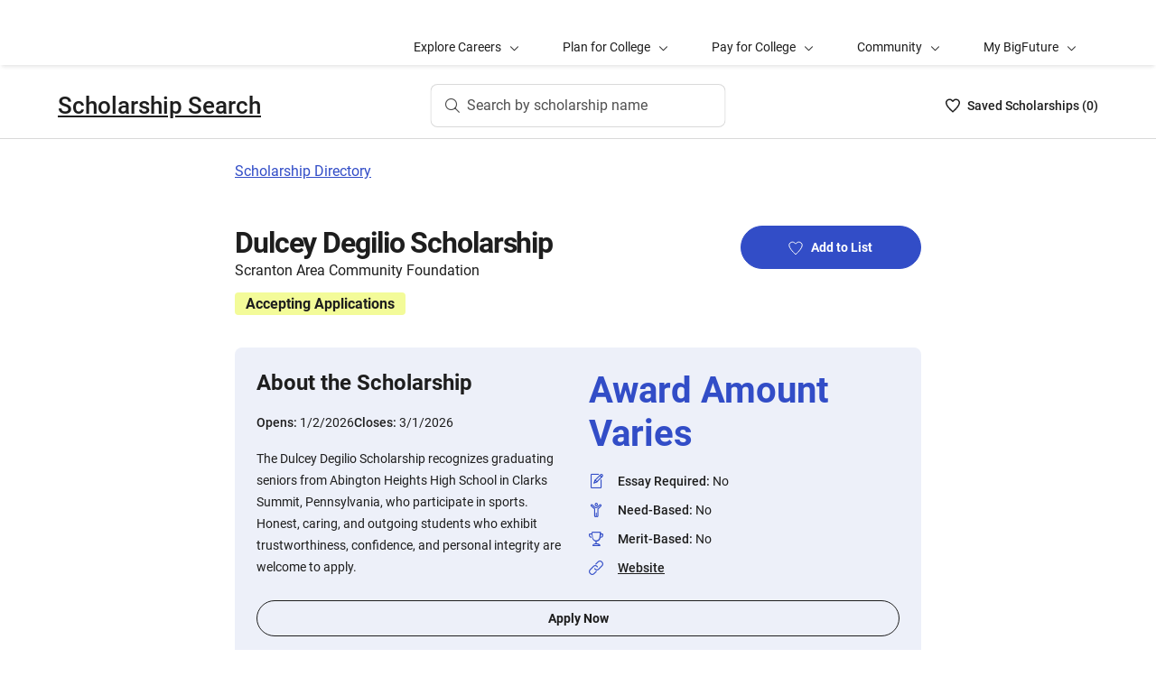

--- FILE ---
content_type: text/html; charset=utf-8
request_url: https://bigfuture.collegeboard.org/scholarships/dulcey-degilio-scholarship
body_size: 8830
content:
<!DOCTYPE html><html lang="en"><head><meta charSet="utf-8"/><meta name="viewport" content="width=device-width"/><link rel="shortcut icon" href="https://bigfuture.collegeboard.org/themes/custom/apricot_theme/favicon.ico"/><script src="https://kiwi.collegeboard.org/embed.js" async=""></script><title>Dulcey Degilio Scholarship - BigFuture Scholarship Search</title><meta name="description" content="The Dulcey Degilio Scholarship recognizes graduating seniors from Abington Heights High School in Clarks Summit, Pennsylvania, who participate in sports. Honest, caring, and outgoing students who exhibit trustworthiness, confidence, and personal integrity are welcome to apply."/><link rel="canonical" href="https://bigfuture.collegeboard.org/scholarships/dulcey-degilio-scholarship"/><meta id="ogTitle" property="og:title" content="Dulcey Degilio Scholarship - BigFuture Scholarship Search"/><meta id="ogURL" property="og:url" content="https://bigfuture.collegeboard.org/scholarships/dulcey-degilio-scholarship"/><meta id="ogDescription" property="og:description" content="The Dulcey Degilio Scholarship recognizes graduating seniors from Abington Heights High School in Clarks Summit, Pennsylvania, who participate in sports. Honest, caring, and outgoing students who exhibit trustworthiness, confidence, and personal integrity are welcome to apply."/><meta id="ogType" property="og:type" content="website"/><meta property="og:image" content="https://secure-media.collegeboard.org/digitalServices/bigfuture/socialshare-BF-acorn-blue.png"/><meta property="og:image:url" content="https://secure-media.collegeboard.org/digitalServices/bigfuture/socialshare-BF-acorn-blue.png"/><meta property="og:image:secure_url" content="https://secure-media.collegeboard.org/digitalServices/bigfuture/socialshare-BF-acorn-blue.png"/><meta name="twitter:image" content="https://secure-media.collegeboard.org/digitalServices/bigfuture/socialshare-BF-acorn-blue.png"/><meta name="twitter:card" content="summary"/><meta id="twitterTitle" name="twitter:title" content="Dulcey Degilio Scholarship - BigFuture Scholarship Search"/><meta id="twitterDescription" name="twitter:description" content="The Dulcey Degilio Scholarship recognizes graduating seniors from Abington Heights High School in Clarks Summit, Pennsylvania, who participate in sports. Honest, caring, and outgoing students who exhibit trustworthiness, confidence, and personal integrity are welcome to apply."/><meta name="twitter:site:id" content="@CollegeBoard"/><meta name="twitter:creator" content="College Board"/><meta id="twitterURL" name="twitter:url" content="https://bigfuture.collegeboard.org/scholarships/dulcey-degilio-scholarship"/><meta name="next-head-count" content="21"/><link rel="shortcut icon" href="https://bigfuture.collegeboard.org/themes/custom/apricot_theme/favicon.ico"/><link rel="stylesheet" href="https://atlas.collegeboard.org/apricot/prod/4.8.0/main.min.css"/><link rel="stylesheet" href="https://atlas.collegeboard.org/apricot/prod/4.8.0/athena.min.css"/><link rel="stylesheet" href="https://atlas.collegeboard.org/apricot/prod/4.8.0/bf.min.css"/><link rel="stylesheet" href="https://atlas.collegeboard.org/apricot/prod/4.8.0/glyphs.min.css"/><noscript data-n-css=""></noscript><script defer="" nomodule="" src="/_next/static/chunks/polyfills-42372ed130431b0a.js"></script><script src="/_next/static/chunks/webpack-7ab3068c828c5bf6.js" defer=""></script><script src="/_next/static/chunks/framework-48e855a26e82c682.js" defer=""></script><script src="/_next/static/chunks/main-4f0dd59515193b0b.js" defer=""></script><script src="/_next/static/chunks/pages/_app-085b5b39edf28d55.js" defer=""></script><script src="/_next/static/chunks/61d347e8-cf825ec688377748.js" defer=""></script><script src="/_next/static/chunks/160-9e02692aa03f62f8.js" defer=""></script><script src="/_next/static/chunks/675-2c0b130833b4269d.js" defer=""></script><script src="/_next/static/chunks/664-e347d64e56042a02.js" defer=""></script><script src="/_next/static/chunks/875-5c6abb8126f52acc.js" defer=""></script><script src="/_next/static/chunks/959-d72b623819c02753.js" defer=""></script><script src="/_next/static/chunks/458-d4146b810541e4cc.js" defer=""></script><script src="/_next/static/chunks/196-5fdf2266f949c62b.js" defer=""></script><script src="/_next/static/chunks/351-6d768aca07a720c7.js" defer=""></script><script src="/_next/static/chunks/399-060ca4e465c1d7ae.js" defer=""></script><script src="/_next/static/chunks/919-64b0af0df8786499.js" defer=""></script><script src="/_next/static/chunks/686-236c72f5d27ce4ef.js" defer=""></script><script src="/_next/static/chunks/226-16ae20a244abe13d.js" defer=""></script><script src="/_next/static/chunks/pages/scholarships/%5Bid%5D-4c45d8fe8ed034e9.js" defer=""></script><script src="/_next/static/12VPKmHY3Fs4w9_p-r2Ua/_buildManifest.js" defer=""></script><script src="/_next/static/12VPKmHY3Fs4w9_p-r2Ua/_ssgManifest.js" defer=""></script><style data-styled="" data-styled-version="5.3.11">:root{--local-nav-height:75px;--directory-section-scroll-margin-top:16rem;}/*!sc*/
data-styled.g1[id="sc-global-ciAKZb1"]{content:"sc-global-ciAKZb1,"}/*!sc*/
.fUgfNN{margin-block:24px;}/*!sc*/
.fUgfNN:first-of-type{margin-top:0;}/*!sc*/
.fUgfNN:last-of-type + hr{display:none;}/*!sc*/
data-styled.g2[id="sc-32c54a86-0"]{content:"fUgfNN,"}/*!sc*/
.bmKUUN p{font-size:16px;font-weight:normal;line-height:24px;margin-bottom:8px;}/*!sc*/
data-styled.g3[id="sc-32c54a86-1"]{content:"bmKUUN,"}/*!sc*/
.jNmUrD *{font-family:Roboto;}/*!sc*/
data-styled.g6[id="sc-32c54a86-4"]{content:"jNmUrD,"}/*!sc*/
.ihTnZX{border:none;border-top:1px solid #f0f0f0;margin:24px 0;width:100%;}/*!sc*/
data-styled.g9[id="sc-32c54a86-7"]{content:"ihTnZX,"}/*!sc*/
.dzMLEJ{-webkit-align-items:center;-webkit-box-align:center;-ms-flex-align:center;align-items:center;display:-webkit-box;display:-webkit-flex;display:-ms-flexbox;display:flex;height:24px;margin-bottom:auto;margin-top:auto;overflow:hidden;position:relative;}/*!sc*/
.dzMLEJ .list-heart-count{font-size:14px;font-weight:500;left:0;margin-bottom:auto;margin-left:auto;margin-right:auto;margin-top:auto;padding:0;position:relative;right:0;text-align:left;-webkit-text-decoration:none;text-decoration:none;top:50%;-webkit-transform:translate(0,-50%);-ms-transform:translate(0,-50%);transform:translate(0,-50%);white-space:nowrap;}/*!sc*/
.dzMLEJ .list-heart-count .savedText{display:inline;}/*!sc*/
@media (max-width:767.98px){.dzMLEJ .list-heart-count .savedText{display:none;}}/*!sc*/
data-styled.g61[id="sc-5433ed44-0"]{content:"dzMLEJ,"}/*!sc*/
.gpxpcz{height:24px;position:relative;width:16px;margin-right:8px;}/*!sc*/
.gpxpcz .list-heart-icon-background{border-radius:50%;bottom:0;box-shadow:none;height:24px;left:0;margin-bottom:auto;margin-left:auto;margin-right:auto;margin-top:auto;right:0;top:0;width:16px;z-index:0;}/*!sc*/
.gpxpcz .list-heart-icon{bottom:0;height:16px;left:0;margin-bottom:auto;margin-left:auto;margin-right:auto;margin-top:auto;position:absolute;right:0;stroke-linecap:round;stroke-linejoin:round;stroke-width:1.5;top:0;width:16px;z-index:1;}/*!sc*/
data-styled.g62[id="sc-5433ed44-1"]{content:"gpxpcz,"}/*!sc*/
.kqShqI{margin-left:8px;}/*!sc*/
.kqShqI .heart-list-container-link{-webkit-align-items:center;-webkit-box-align:center;-ms-flex-align:center;align-items:center;display:-webkit-box;display:-webkit-flex;display:-ms-flexbox;display:flex;-webkit-box-pack:center;-webkit-justify-content:center;-ms-flex-pack:center;justify-content:center;-webkit-text-decoration:none;text-decoration:none;}/*!sc*/
.kqShqI .heart-list-container-link .heart-animation-enter .list-heart-icon-background{box-shadow:0 0 1px 4px rgba(50,77,199,0.1),inset 0 0 0 8px rgba(50,77,199,0.1);-webkit-transition:all 250ms ease-in-out;transition:all 250ms ease-in-out;}/*!sc*/
.kqShqI .heart-list-container-link .heart-animation-enter .list-heart-icon{border-radius:none;-webkit-transform:scale(1);-ms-transform:scale(1);transform:scale(1);-webkit-transition:all 250ms ease-in-out;transition:all 250ms ease-in-out;}/*!sc*/
.kqShqI .heart-list-container-link .list-available-fade-enter .list-heart-count{-webkit-transform:translate(0,50%);-ms-transform:translate(0,50%);transform:translate(0,50%);-webkit-transition:-webkit-transform 250ms;-webkit-transition:transform 250ms;transition:transform 250ms;}/*!sc*/
.kqShqI .heart-list-container-link .list-available-fade-enter-active .list-heart-count{-webkit-transform:translate(0,-50%);-ms-transform:translate(0,-50%);transform:translate(0,-50%);-webkit-transition:-webkit-transform 250ms;-webkit-transition:transform 250ms;transition:transform 250ms;}/*!sc*/
.kqShqI .heart-list-container-link .list-available-fade-exit .list-heart-count{-webkit-transform:translate(0,100%);-ms-transform:translate(0,100%);transform:translate(0,100%);-webkit-transition:-webkit-transform 250ms;-webkit-transition:transform 250ms;transition:transform 250ms;}/*!sc*/
.kqShqI .heart-list-container-link .list-available-fade-exit-active .list-heart-count{-webkit-transform:translate(0,-200%);-ms-transform:translate(0,-200%);transform:translate(0,-200%);-webkit-transition:-webkit-transform 250ms;-webkit-transition:transform 250ms;transition:transform 250ms;}/*!sc*/
.kqShqI .heart-list-container-link .heart-animation-enter-active .list-heart-icon-background{box-shadow:0 0 6px 24px transparent,inset 0 0 0 0 transparent;-webkit-transition:all 250ms ease-in-out;transition:all 250ms ease-in-out;}/*!sc*/
.kqShqI .heart-list-container-link .heart-animation-enter-active .list-heart-icon{-webkit-transform:scale(1.4);-ms-transform:scale(1.4);transform:scale(1.4);-webkit-transition:all 250ms ease-in-out;transition:all 250ms ease-in-out;}/*!sc*/
.kqShqI .heart-list-container-link.header-heart-list-not-available{color:#1e1e1e;}/*!sc*/
.kqShqI .heart-list-container-link.header-heart-list-not-available .list-heart-icon{fill:none;stroke:#1e1e1e;}/*!sc*/
.kqShqI .heart-list-container-link.header-heart-list-available{color:#324dc7;}/*!sc*/
.kqShqI .heart-list-container-link.header-heart-list-available .list-heart-icon{fill:#324dc7;stroke:#324dc7;}/*!sc*/
.kqShqI .heart-list-container-link:hover.header-heart-list-not-available{color:#324dc7;}/*!sc*/
.kqShqI .heart-list-container-link:hover.header-heart-list-not-available:not(:focus){box-shadow:none;}/*!sc*/
.kqShqI .heart-list-container-link:hover.header-heart-list-not-available .list-heart-icon{fill:#324dc7;stroke:#324dc7;-webkit-transition:all 200ms ease-in-out;transition:all 200ms ease-in-out;}/*!sc*/
.kqShqI .heart-list-container-link:hover.header-heart-list-available{color:#1b2264;}/*!sc*/
.kqShqI .heart-list-container-link:hover.header-heart-list-available .list-heart-icon{fill:#1b2264;stroke:#1b2264;}/*!sc*/
.kqShqI .heart-list-container-link:focus{border-radius:4px;box-shadow:0 0 0 2px #324dc7;outline:none;-webkit-transition:all 250ms ease-in-out;transition:all 250ms ease-in-out;}/*!sc*/
data-styled.g63[id="sc-5433ed44-2"]{content:"kqShqI,"}/*!sc*/
.bHLRka h1{-webkit-letter-spacing:normal;-moz-letter-spacing:normal;-ms-letter-spacing:normal;letter-spacing:normal;}/*!sc*/
data-styled.g65[id="sc-5433ed44-4"]{content:"bHLRka,"}/*!sc*/
.feWLFH .career-header-link-fade-enter{opacity:0;}/*!sc*/
.feWLFH .career-header-link-fade-enter-active{opacity:1;-webkit-transition:all 250ms;transition:all 250ms;}/*!sc*/
.feWLFH .career-header-link-fade-exit{opacity:1;}/*!sc*/
.feWLFH .career-header-link-fade-exit-active{opacity:0;-webkit-transition:opacity 150ms;transition:opacity 150ms;}/*!sc*/
data-styled.g66[id="sc-5433ed44-5"]{content:"feWLFH,"}/*!sc*/
.hrIwDa a{color:#1e1e1e;}/*!sc*/
.hrIwDa a:focus{border-radius:4px;box-shadow:0 0 0 2px #324dc7;outline:none;}/*!sc*/
.hrIwDa a:visited{color:#1e1e1e !important;}/*!sc*/
.hrIwDa a:hover{color:#324dc7 !important;}/*!sc*/
data-styled.g67[id="sc-5433ed44-6"]{content:"hrIwDa,"}/*!sc*/
.MJDqU{-webkit-align-self:center;-ms-flex-item-align:center;align-self:center;display:-webkit-box;display:-webkit-flex;display:-ms-flexbox;display:flex;-webkit-flex-wrap:nowrap;-ms-flex-wrap:nowrap;flex-wrap:nowrap;margin-left:auto;}/*!sc*/
@media (min-width:767.98px){.MJDqU{left:50%;position:absolute;-webkit-transform:translateX(-50%);-ms-transform:translateX(-50%);transform:translateX(-50%);}}/*!sc*/
.MJDqU .cs-college-search-header-button{border:0;color:#505050;display:-webkit-box;display:-webkit-flex;display:-ms-flexbox;display:flex;-webkit-align-items:center;-webkit-box-align:center;-ms-flex-align:center;align-items:center;-webkit-box-pack:center;-webkit-justify-content:center;-ms-flex-pack:center;justify-content:center;white-space:nowrap;padding:8px;width:-webkit-fit-content;width:-moz-fit-content;width:fit-content;background:white;border-radius:8px;-webkit-transition:all 0.3s ease-in-out;transition:all 0.3s ease-in-out;}/*!sc*/
@media (min-width:767.98px){.MJDqU .cs-college-search-header-button{-webkit-box-pack:start;-webkit-justify-content:flex-start;-ms-flex-pack:start;justify-content:flex-start;padding:12px 40px 12px 16px;width:290px;box-shadow:inset 0 0 0 1px #d9d9d9;}}/*!sc*/
@media (min-width:1024px){.MJDqU .cs-college-search-header-button{width:327px;}}/*!sc*/
.MJDqU .cs-college-search-header-button:focus{outline:none;box-shadow:inset 0 0 0 2px #324dc7;}/*!sc*/
.MJDqU .cs-college-search-header-button:hover{box-shadow:inset 0 0 0 1px #505050;}/*!sc*/
.MJDqU .cs-college-search-header-button-label{margin-left:8px;display:inline;}/*!sc*/
@media (min-width:1px) and (max-width:767.98px){.MJDqU .cs-college-search-header-button-label{display:none;}}/*!sc*/
data-styled.g68[id="sc-5433ed44-7"]{content:"MJDqU,"}/*!sc*/
.LmitP{left:0;position:-webkit-sticky;position:sticky;right:0;top:0px;z-index:10;}/*!sc*/
data-styled.g69[id="sc-5433ed44-8"]{content:"LmitP,"}/*!sc*/
.ZMynN .cs-college-search-header-fade-enter{opacity:0;}/*!sc*/
.ZMynN .cs-college-search-header-fade-enter-active{opacity:1;-webkit-transition:all 300ms;transition:all 300ms;}/*!sc*/
.ZMynN .cs-college-search-header-fade-enter-active #cs-college-search-header-open{height:120px;}/*!sc*/
.ZMynN .cs-college-search-header-fade-enter-active #cs-college-search-header-close{height:73px;}/*!sc*/
.ZMynN .cs-college-search-header-fade-exit{opacity:1;}/*!sc*/
.ZMynN .cs-college-search-header-fade-exit-active{opacity:0;-webkit-transition:opacity 150ms,height 300ms;transition:opacity 150ms,height 300ms;}/*!sc*/
.ZMynN .cs-college-search-header-fade-exit-active #cs-college-search-header-close{height:120px;}/*!sc*/
.ZMynN .cs-college-search-header-fade-exit-active #cs-college-search-header-open{height:73px;}/*!sc*/
data-styled.g70[id="sc-5433ed44-9"]{content:"ZMynN,"}/*!sc*/
.fOxMqA{-webkit-align-items:center;-webkit-box-align:center;-ms-flex-align:center;align-items:center;display:-webkit-box;display:-webkit-flex;display:-ms-flexbox;display:flex;height:73px;padding-bottom:24px;padding-top:24px;place-content:space-between;}/*!sc*/
data-styled.g74[id="sc-5433ed44-13"]{content:"fOxMqA,"}/*!sc*/
.htmuea{left:0;position:-webkit-sticky;position:sticky;right:0;top:calc(-1 * var(--local-nav-height));-webkit-transition:top 0.3s;-webkit-transition:top 0.3s;transition:top 0.3s;z-index:11;}/*!sc*/
data-styled.g77[id="sc-5433ed44-16"]{content:"htmuea,"}/*!sc*/
.duPjEf{padding-left:0;list-style:none;}/*!sc*/
data-styled.g78[id="sc-9b50dc6d-0"]{content:"duPjEf,"}/*!sc*/
.gMRvCS{display:-webkit-box;display:-webkit-flex;display:-ms-flexbox;display:flex;-webkit-flex-direction:row;-ms-flex-direction:row;flex-direction:row;-webkit-align-items:center;-webkit-box-align:center;-ms-flex-align:center;align-items:center;}/*!sc*/
.gMRvCS:last-child{margin-bottom:0;}/*!sc*/
data-styled.g79[id="sc-227e2bba-0"]{content:"gMRvCS,"}/*!sc*/
.iSQJlJ{display:-webkit-box;display:-webkit-flex;display:-ms-flexbox;display:flex;}/*!sc*/
data-styled.g80[id="sc-227e2bba-1"]{content:"iSQJlJ,"}/*!sc*/
.dZhsCE{display:inline-block;-webkit-flex:auto;-ms-flex:auto;flex:auto;}/*!sc*/
data-styled.g82[id="sc-227e2bba-3"]{content:"dZhsCE,"}/*!sc*/
.jXujho{-webkit-text-decoration:underline;text-decoration:underline;}/*!sc*/
.jXujho:hover,.jXujho:focus{-webkit-text-decoration:none;text-decoration:none;}/*!sc*/
data-styled.g83[id="sc-227e2bba-4"]{content:"jXujho,"}/*!sc*/
.hDfeQO{font-weight:bold;margin-bottom:16px;}/*!sc*/
data-styled.g84[id="sc-d233e5e8-0"]{content:"hDfeQO,"}/*!sc*/
.iqFIJn{display:-webkit-box;display:-webkit-flex;display:-ms-flexbox;display:flex;margin-top:16px;margin-bottom:16px;gap:16px;}/*!sc*/
data-styled.g85[id="sc-d233e5e8-1"]{content:"iqFIJn,"}/*!sc*/
.gDuGfP{display:-webkit-box;display:-webkit-flex;display:-ms-flexbox;display:flex;-webkit-flex-wrap:wrap;-ms-flex-wrap:wrap;flex-wrap:wrap;}/*!sc*/
data-styled.g86[id="sc-d233e5e8-2"]{content:"gDuGfP,"}/*!sc*/
.kKEYxH{padding:24px;display:grid;grid-template-columns:repeat(2,1fr);gap:24px;}/*!sc*/
@media (max-width:767.98px){.kKEYxH{display:-webkit-box;display:-webkit-flex;display:-ms-flexbox;display:flex;-webkit-flex-direction:column;-ms-flex-direction:column;flex-direction:column;}}/*!sc*/
data-styled.g87[id="sc-d233e5e8-3"]{content:"kKEYxH,"}/*!sc*/
.kCwpPn a{color:#1e1e1e;}/*!sc*/
.kCwpPn a:hover{color:#324dc7;}/*!sc*/
data-styled.g88[id="sc-d233e5e8-4"]{content:"kCwpPn,"}/*!sc*/
@media (max-width:767.98px){.ljeuCA{display:-webkit-inline-box;display:-webkit-inline-flex;display:-ms-inline-flexbox;display:inline-flex;-webkit-flex-direction:column;-ms-flex-direction:column;flex-direction:column;}}/*!sc*/
data-styled.g89[id="sc-d233e5e8-5"]{content:"ljeuCA,"}/*!sc*/
.dBFKjs{grid-column:span 2;display:-webkit-box;display:-webkit-flex;display:-ms-flexbox;display:flex;-webkit-flex-direction:column;-ms-flex-direction:column;flex-direction:column;}/*!sc*/
data-styled.g90[id="sc-d233e5e8-6"]{content:"dBFKjs,"}/*!sc*/
.iUXHk .cb-modal-overlay .cb-modal-container{display:-webkit-box;display:-webkit-flex;display:-ms-flexbox;display:flex;-webkit-flex-direction:column;-ms-flex-direction:column;flex-direction:column;padding:0;max-width:500px;}/*!sc*/
data-styled.g93[id="sc-2677d7dc-1"]{content:"iUXHk,"}/*!sc*/
.cb-modal .cb-modal-container .jLFbSL.jLFbSL{display:inline;padding:20px 0;position:relative;margin-bottom:0;}/*!sc*/
data-styled.g95[id="sc-2677d7dc-3"]{content:"jLFbSL,"}/*!sc*/
.cb-modal .cb-modal-container .gXjjgv.gXjjgv{text-align:center;margin-bottom:15px;}/*!sc*/
data-styled.g96[id="sc-2677d7dc-4"]{content:"gXjjgv,"}/*!sc*/
.cb-modal .cb-modal-container .cb-modal-header .iFrNAY.iFrNAY{right:12px;top:12px;}/*!sc*/
data-styled.g97[id="sc-2677d7dc-5"]{content:"iFrNAY,"}/*!sc*/
.dvRrBy{max-width:450px;-webkit-align-self:center;-ms-flex-item-align:center;align-self:center;-webkit-flex:1 1 auto;-ms-flex:1 1 auto;flex:1 1 auto;font-size:14px;line-height:16px;min-height:30px;}/*!sc*/
@media (max-width:767.98px){.dvRrBy{padding:0 15px;min-height:40px;}}/*!sc*/
data-styled.g98[id="sc-2677d7dc-6"]{content:"dvRrBy,"}/*!sc*/
.cb-modal .cb-modal-container .hmIvwM.hmIvwM{display:block;-webkit-align-self:center;-ms-flex-item-align:center;align-self:center;margin-bottom:25px;}/*!sc*/
data-styled.g99[id="sc-2677d7dc-7"]{content:"hmIvwM,"}/*!sc*/
.mRZcb{font-weight:700;font-size:32px;line-height:40px;-webkit-letter-spacing:-1.11px;-moz-letter-spacing:-1.11px;-ms-letter-spacing:-1.11px;letter-spacing:-1.11px;}/*!sc*/
@media (min-width:768px){.mRZcb{font-size:32px;line-height:38px;}}/*!sc*/
data-styled.g103[id="sc-c64e2d48-3"]{content:"mRZcb,"}/*!sc*/
.gKdUCN{display:inline-block;font-weight:700;font-size:16px;line-height:25px;margin-bottom:12px;margin-top:12px;margin-right:12px;padding-left:12px;padding-right:12px;border-radius:4px;}/*!sc*/
data-styled.g111[id="sc-c64e2d48-10"]{content:"gKdUCN,"}/*!sc*/
.jvtodo{margin-bottom:13px;}/*!sc*/
data-styled.g117[id="sc-2872267-2"]{content:"jvtodo,"}/*!sc*/
.gykKZG{line-height:26px;color:585858;}/*!sc*/
data-styled.g118[id="sc-2872267-3"]{content:"gykKZG,"}/*!sc*/
.iOIA-Dm{font-weight:400;}/*!sc*/
data-styled.g119[id="sc-2872267-4"]{content:"iOIA-Dm,"}/*!sc*/
.hCaNuc{border-bottom:1px solid #c6c6c6;margin-bottom:48px;opacity:0.9;}/*!sc*/
data-styled.g121[id="sc-2872267-6"]{content:"hCaNuc,"}/*!sc*/
.gAMJAc{border-bottom:1px solid #c6c6c6;opacity:0.9;}/*!sc*/
data-styled.g122[id="sc-2872267-7"]{content:"gAMJAc,"}/*!sc*/
.duphCP{border-right:1px solid #d9d9d9;margin-right:16px;margin-left:16px;opacity:0.9;}/*!sc*/
data-styled.g123[id="sc-2872267-8"]{content:"duphCP,"}/*!sc*/
.gYCStM{color:#585858;text-indent:-1.5em;padding-left:1.5em;}/*!sc*/
data-styled.g124[id="sc-2872267-9"]{content:"gYCStM,"}/*!sc*/
.gZylZv{margin-top:24px;margin-bottom:24px;margin-left:20px;display:-webkit-box;display:-webkit-flex;display:-ms-flexbox;display:flex;-webkit-box-pack:justify;-webkit-justify-content:space-between;-ms-flex-pack:justify;justify-content:space-between;-webkit-align-items:center;-webkit-box-align:center;-ms-flex-align:center;align-items:center;}/*!sc*/
data-styled.g125[id="sc-2872267-10"]{content:"gZylZv,"}/*!sc*/
@media (min-width:768px){.dzarpR h2,.dzarpR h3,.dzarpR h4{font-family:'Roboto';font-size:1.75rem;line-height:1.1428571428571428em;}}/*!sc*/
@media (min-width:1248px){.dzarpR h2,.dzarpR h3,.dzarpR h4{font-size:2rem;line-height:1.25em;}}/*!sc*/
data-styled.g126[id="sc-2872267-11"]{content:"dzarpR,"}/*!sc*/
.iFbAGb{display:-webkit-box;display:-webkit-flex;display:-ms-flexbox;display:flex;-webkit-box-pack:justify;-webkit-justify-content:space-between;-ms-flex-pack:justify;justify-content:space-between;color:#1e1e1e;-webkit-text-decoration:none;text-decoration:none;padding:12px 8px;margin-left:-8px;}/*!sc*/
.iFbAGb:hover,.iFbAGb:focus{outline:none;color:#1e1e1e;background-color:#F5F7FC;}/*!sc*/
.iFbAGb:focus{box-shadow:0 0 0 2px #1e1e1e;}/*!sc*/
.iFbAGb:visited{color:#1e1e1e !important;}/*!sc*/
.iFbAGb .cb-icon{line-height:24px !important;color:#1e1e1e;-webkit-text-decoration:none !important;text-decoration:none !important;}/*!sc*/
.iFbAGb .cb-icon::before{-webkit-text-decoration:none !important;text-decoration:none !important;}/*!sc*/
.iFbAGb .text{font-weight:300;}/*!sc*/
data-styled.g127[id="sc-a0915b8d-0"]{content:"iFbAGb,"}/*!sc*/
</style></head><body><div id="__next"><div id="bf-profile-main" class="bfr-main"><header><cbw-header classname="cb-bf-project" app-id="419" skip-target-id="main-content" use-global-navigation="false" home-link="https://bigfuture.collegeboard.org" home-link-location="Big Future" search_type="bf_site" data-cbtrack-corewidget="header" idp="ECL"></cbw-header></header><main><div class="cb-margin-bottom-8" id="bf-local-nav-root"></div><div id="app"><div id="main-content"><div class="sc-5433ed44-16 htmuea cb-white-bg cb-border-bottom"><div data-testid="cs-college-search-header" class="sc-5433ed44-8 LmitP"><div class="container"><div class="row cb-no-gutter"><div class="col-xs-12"><div class="sc-5433ed44-9 ZMynN"><div id="cs-college-search-header-close" class="sc-5433ed44-13 fOxMqA cs-college-search-header-close"><div class="sc-5433ed44-5 feWLFH"><div class="sc-5433ed44-4 bHLRka cb-black1-color"><div class="sc-5433ed44-6 hrIwDa"><a class="cb-roboto-medium cb-h4 cb-no-padding" data-testid="cs-scholarship-search-brand-name" href="https://bigfuture.collegeboard.org/scholarship-search">Scholarship Search</a></div></div></div><div class="sc-5433ed44-7 MJDqU"><button type="button" data-testid="cs-search-button" aria-label="Search by scholarship name" class="cs-college-search-header-button"><i class="cb-icon cb-search"></i><span class="cs-college-search-header-button-label">Search by scholarship name</span></button></div><div role="region" aria-label="Saved Scholarships List Total" class="sc-5433ed44-2 kqShqI"><span class="cb-sr-only">Saved Scholarships List<!-- --> -<span data-testid="heart-list-link-aria-status" role="status" aria-live="polite"> no Scholarships are selected</span></span><a aria-label="Saved Scholarships List - 0" class="heart-list-container-link header-heart-list-not-available" data-testid="header-heart-list-link" href="https://bigfuture.collegeboard.org/scholarship-search/scholarship-list"><div class="sc-5433ed44-1 gpxpcz"><div class="list-heart-icon-background"></div><svg class="list-heart-icon" xmlns="http://www.w3.org/2000/svg" viewBox="0 0 16 16" width="10" data-testid="list-heart-icon" x="0px" y="0px" xml:space="preserve" aria-hidden="true"><g id="list-heart-icon"><path class="st1" d="M8,14.8C5.2,12.4-0.6,6.5,1.1,3.2c0.5-1.1,1.5-1.8,2.7-2s2.4,0.2,3.2,1l1,1l1-1c0.8-0.8,2-1.2,3.2-1 c1.2,0.2,2.2,0.9,2.7,2C16.6,6.5,10.8,12.4,8,14.8z"></path></g></svg></div><div class="sc-5433ed44-0 dzMLEJ heart-container"><div class="list-heart-count" data-testid="list-heart-count"><span class="savedText">Saved <!-- -->Scholarship<!-- -->s (</span>0<span class="savedText">)</span></div></div></a></div></div></div></div></div></div></div></div><div class="container"><div class="row cb-no-gutter"><div class="col-md-10 offset-md-1 col-lg-8 offset-lg-2 cb-margin-top-24 cb-margin-bottom-24"><a href="/scholarships">Scholarship Directory</a></div></div></div><div class="container"><div class="row cb-no-gutter"><div class="col-md-10 offset-md-1 col-lg-8 offset-lg-2 cb-margin-top-24 cb-margin-bottom-24"><div class="sc-2677d7dc-1 iUXHk"><div class="cb-modal sc-2677d7dc-2 chHNer" id="csp-bare-modal-sign-in-prompt-undefined" data-testid="csp-bare-modal-sign-in-prompt-undefined"><div class="cb-modal-overlay" tabindex="-1" data-testid="csp-bare-modal-overlay-sign-in-prompt-undefined" data-bare-modal-overlay="true"><div class="cb-modal-container tt" role="dialog" data-testid="csp-bare-modal-conatiner-sign-in-prompt-undefined" id="csp-bare-modal-container-sign-in-prompt-undefined" aria-modal="true" aria-label="Sign in to start your Scholarship List"><div class="sc-2677d7dc-3 jLFbSL cb-modal-header"><button data-cb-modal-close="true" class="sc-2677d7dc-5 iFrNAY cb-btn cb-btn-square cb-btn-greyscale cb-btn-close cb-align-right" type="button"><span class="cb-icon cb-x-mark" aria-hidden="true"></span><span class="sr-only">Close</span></button></div><div id="sign-in-prompt-undefined-heading" class="sc-2677d7dc-4 gXjjgv cb-modal-heading cb-align-center cb-roboto-bold">Sign in to start your Scholarship List</div><div class="sc-2677d7dc-6 dvRrBy cb-modal-content cb-align-center cb-roboto-light">You must be signed in to add or remove scholarships.</div><div class="sc-2677d7dc-7 hmIvwM cb-modal-footer"><a href="" class="sc-2677d7dc-0 fYqVdh cb-btn cb-btn-primary">Sign In</a></div></div></div></div></div><section class="sc-c64e2d48-1 jdbRWS cb-margin-bottom-24"><div class="row"><div class="col-sm-8"><h1 class="sc-c64e2d48-3 mRZcb">Dulcey Degilio Scholarship</h1><div class="sc-c64e2d48-4 jJZZsb">Scranton Area Community Foundation</div><div style="background-color:#f3fb99" class="sc-c64e2d48-10 gKdUCN">Accepting Applications</div></div></div></section><section class="cb-margin-bottom-48"><div class="cb-bf-blue-tint-2 cb-border-radius-8"><div class="sc-d233e5e8-2 gDuGfP"><div class="sc-d233e5e8-3 kKEYxH"><div><p data-testid="about-title" class="cb-paragraph6-st">About the Scholarship</p><div class="sc-d233e5e8-1 iqFIJn"><div><span class="cb-text-caption-small cb-black1-color">Opens: </span><span class="cb-black1 cb-paragraph2-st">1/2/2026</span></div><div><span class="cb-text-caption-small cb-black1-color">Closes: </span><span class="cb-black1 cb-paragraph2-st">3/1/2026</span></div></div><p class="cb-black1 cb-paragraph2-st" data-testid="about-para">The Dulcey Degilio Scholarship recognizes graduating seniors from Abington Heights High School in Clarks Summit, Pennsylvania, who participate in sports. Honest, caring, and outgoing students who exhibit trustworthiness, confidence, and personal integrity are welcome to apply.</p></div><div class="sc-d233e5e8-4 kCwpPn"><div class="sc-d233e5e8-5 ljeuCA"><div class="sc-d233e5e8-0 hDfeQO cb-paragraph4-res cb-blue5-color">Award Amount Varies</div><ul id="about" data-testid="about" class="sc-9b50dc6d-0 duPjEf"><li id="about-essay-required-id-details-list-item" data-testid="about-essay-required-id-details-list-item" class="sc-227e2bba-0 gMRvCS undefined cb-margin-bottom-8"><div class="sc-227e2bba-1 iSQJlJ cb-margin-right-16"><i id="about-essay-required-id-details-list-item-icon" class="cb-icon cb-practice-test cb-blue5-color" aria-hidden="false"></i></div><div class="sc-227e2bba-3 dZhsCE"><span id="about-essay-required-id-details-list-item-label" data-testid="about-essay-required-id-details-list-item-label" class="cb-text-caption-small">Essay Required<!-- -->: </span><span id="about-essay-required-id-details-list-item-value" data-testid="about-essay-required-id-details-list-item-value" class="cb-paragraph2-st">No</span></div></li><li id="about-need-based-id-details-list-item" data-testid="about-need-based-id-details-list-item" class="sc-227e2bba-0 gMRvCS undefined cb-margin-bottom-8"><div class="sc-227e2bba-1 iSQJlJ cb-margin-right-16"><i id="about-need-based-id-details-list-item-icon" class="cb-icon cb-accessibility cb-blue5-color" aria-hidden="false"></i></div><div class="sc-227e2bba-3 dZhsCE"><span id="about-need-based-id-details-list-item-label" data-testid="about-need-based-id-details-list-item-label" class="cb-text-caption-small">Need-Based<!-- -->: </span><span id="about-need-based-id-details-list-item-value" data-testid="about-need-based-id-details-list-item-value" class="cb-paragraph2-st">No</span></div></li><li id="about-merit-based-id-details-list-item" data-testid="about-merit-based-id-details-list-item" class="sc-227e2bba-0 gMRvCS undefined cb-margin-bottom-8"><div class="sc-227e2bba-1 iSQJlJ cb-margin-right-16"><i id="about-merit-based-id-details-list-item-icon" class="cb-icon cb-trophy cb-blue5-color" aria-hidden="false"></i></div><div class="sc-227e2bba-3 dZhsCE"><span id="about-merit-based-id-details-list-item-label" data-testid="about-merit-based-id-details-list-item-label" class="cb-text-caption-small">Merit-Based<!-- -->: </span><span id="about-merit-based-id-details-list-item-value" data-testid="about-merit-based-id-details-list-item-value" class="cb-paragraph2-st">No</span></div></li><li id="about-scholarship-url-id-details-list-item" data-testid="about-scholarship-url-id-details-list-item" class="sc-227e2bba-0 gMRvCS undefined cb-margin-bottom-8"><div class="sc-227e2bba-1 iSQJlJ cb-margin-right-16"><i id="about-scholarship-url-id-details-list-item-icon" class="cb-icon cb-hyperlink cb-blue5-color" aria-hidden="false"></i></div><div class="sc-227e2bba-3 dZhsCE"><a class="sc-227e2bba-4 jXujho cb-text-caption-small" href="https://safdn.org/scholarships/" target="_blank" id="about-scholarship-url-id-details-list-item-label" data-testid="about-scholarship-url-id-details-list-item-link" rel="noreferrer">Website</a></div></li></ul></div></div><div class="sc-d233e5e8-6 dBFKjs"><button type="button" class="cb-btn cb-btn-sm cb-btn-black">Apply Now</button></div></div></div></div></section><section class="sc-2872267-0 dOcQUN cb-margin-bottom-24"><div class="cb-h3 cb-font-weight-bold cb-black1-color" data-testid="eligibility-criteria-title">Requirements</div><div class="cb-paragraph3-st cb-margin-top-24 cb-margin-bottom-48 cb-black1-color" id="eligibility-criteria"><li id="eligibility-criteria-description-0-list-item-id" data-testid="eligibility-criteria-description-0-list-item-id" class="sc-2872267-9 gYCStM">Resident of the U.S.</li><li id="eligibility-criteria-description-1-list-item-id" data-testid="eligibility-criteria-description-1-list-item-id" class="sc-2872267-9 gYCStM">Attend Abington Heights High School in Clarks Summit, Pennsylvania</li><li id="eligibility-criteria-description-2-list-item-id" data-testid="eligibility-criteria-description-2-list-item-id" class="sc-2872267-9 gYCStM">High school senior</li><li id="eligibility-criteria-description-3-list-item-id" data-testid="eligibility-criteria-description-3-list-item-id" class="sc-2872267-9 gYCStM">Participation in sports</li><li id="eligibility-criteria-description-4-list-item-id" data-testid="eligibility-criteria-description-4-list-item-id" class="sc-2872267-9 gYCStM">Exhibit good character</li></div><div class="cb-accordion" data-cbtrack-comp="apricot-react:accordion"><div class="cb-accordion-panels"><div class="sc-2872267-10 gZylZv"><div class="sc-2872267-11 dzarpR"><h3 class="cb-font-weight-bold">Details</h3></div><div class="cb-accordion-buttons"><button type="button" class="cb-btn cb-btn-naked cb-no-padding cb-no-outline cb-btn-black cb-accordion-expand">Expand All</button><span class="sc-2872267-8 duphCP"></span><button type="button" class="cb-btn cb-btn-naked cb-no-padding cb-no-outline cb-btn-black cb-accordion-collapse">Collapse All</button></div></div><div class="sc-2872267-7 gAMJAc"></div><div><div class="cb-accordion-container"><a href="/#" class="cb-accordion-heading" role="button"><div class="cb-accordion-heading-title"><span class="">Current Grade</span><div class="cb-accordion-icon"><span class="line top"></span><span class="line bottom"></span></div></div></a><div class="cb-accordion-panel transition" role="region"><div class="cb-accordion-panel-content"><div><span class="sc-2872267-3 gykKZG cb-roboto-light cb-margin-bottom-24">High School Senior</span></div></div></div></div><div class="cb-accordion-container"><a href="/#" class="cb-accordion-heading" role="button"><div class="cb-accordion-heading-title"><span class="">Location</span><div class="cb-accordion-icon"><span class="line top"></span><span class="line bottom"></span></div></div></a><div class="cb-accordion-panel transition" role="region"><div class="cb-accordion-panel-content"><div><ul id="eligibility-criteria-locations-list-item-id" data-testid="eligibility-criteria-locations-list-item-id" class="sc-9b50dc6d-0 duPjEf"><li id="eligibility-criteria-locations-0-list-item-id" data-testid="eligibility-criteria-locations-0-list-item-id" class="sc-2872267-2 jvtodo"><span class="sc-2872267-3 gykKZG cb-roboto-light cb-margin-bottom-24"><span class="sc-2872267-4 iOIA-Dm">Country</span>: US</span></li></ul></div></div></div></div><div class="cb-accordion-container"><a href="/#" class="cb-accordion-heading" role="button"><div class="cb-accordion-heading-title"><span class="">Current School</span><div class="cb-accordion-icon"><span class="line top"></span><span class="line bottom"></span></div></div></a><div class="cb-accordion-panel transition" role="region"><div class="cb-accordion-panel-content"><div><span class="sc-2872267-3 gykKZG cb-roboto-light cb-margin-bottom-24">Abington Heights High School</span></div></div></div></div><div class="cb-accordion-container"><a href="/#" class="cb-accordion-heading" role="button"><div class="cb-accordion-heading-title"><span class="">Activities</span><div class="cb-accordion-icon"><span class="line top"></span><span class="line bottom"></span></div></div></a><div class="cb-accordion-panel transition" role="region"><div class="cb-accordion-panel-content"><div><span class="sc-2872267-3 gykKZG cb-roboto-light cb-margin-bottom-24">Sports</span></div></div></div></div> </div></div></div><div class="sc-2872267-6 hCaNuc"></div></section><section class="sc-32c54a86-0 fUgfNN"><section class="sc-32c54a86-4 jNmUrD"><h3 id="bf-tab-panel-section-title" data-testid="bf-tab-panel-section-title" class="sc-32c54a86-3 gjujXO cb-h3 cb-margin-bottom-24">Next Steps</h3></section><div class="sc-32c54a86-1 bmKUUN cb-margin-bottom-16"><div role="list" id="next-steps" data-testid="next-steps"><div role="listitem"><a target="_blank" class="sc-a0915b8d-0 iFbAGb cb-link-black" data-testid="next-steps-0" id="0" href="/pay-for-college/scholarship-search"><span class="text">Match With Scholarships Based on Your Background</span><span class="cb-icon cb-right"></span></a></div><div role="listitem"><a target="_blank" class="sc-a0915b8d-0 iFbAGb cb-link-black" data-testid="next-steps-1" id="1" href="/scholarships"><span class="text">See All Scholarships</span><span class="cb-icon cb-right"></span></a></div><div role="listitem"><a target="_blank" class="sc-a0915b8d-0 iFbAGb cb-link-black" data-testid="next-steps-2" id="2" href="/pay-for-college/get-help-paying-for-college/scholarships-grants-institutional-aid/the-basics-on-grants-and-scholarships"><span class="text">The Basics on Grants and Scholarships</span><span class="cb-icon cb-right"></span></a></div><div role="listitem"><a target="_blank" class="sc-a0915b8d-0 iFbAGb cb-link-black" data-testid="next-steps-3" id="3" href="/pay-for-college/get-help-paying-for-college/scholarships-grants-institutional-aid/how-outside-scholarships-affect-your-financial-aid"><span class="text">How Private Scholarships Affect Your Financial Aid Package</span><span class="cb-icon cb-right"></span></a></div><div role="listitem"><a target="_blank" class="sc-a0915b8d-0 iFbAGb cb-link-black" data-testid="next-steps-4" id="4" href="/pay-for-college/college-costs"><span class="text">How to Estimate Your College Costs</span><span class="cb-icon cb-right"></span></a></div><div role="listitem"><a target="_blank" class="sc-a0915b8d-0 iFbAGb cb-link-black" data-testid="next-steps-5" id="5" href="/pay-for-college/bigfuture-scholarships"><span class="text">BigFuture Scholarships: Win Money by Planning for College</span><span class="cb-icon cb-right"></span></a></div></div></div></section><hr class="sc-32c54a86-7 ihTnZX"/></div></div></div></div></div><div class="cb-toast-container cb-toast-container-bottom" style="top:0;bottom:16px"></div></main><footer><cbw-footer back-to-top-background-color="#1E1E1E" background-color="#324DC7" color="light" back-to-top-color="light" links-url="https://bigfuture.collegeboard.org/athena/bf-footer" data-cbtrack-corewidget="footer"></cbw-footer></footer></div></div><script id="__NEXT_DATA__" type="application/json">{"props":{"pageProps":{"data":{"id":"f96dfd74-70ad-4753-83d8-46dc0364e09c","scholarshipName":"Dulcey Degilio Scholarship","programOrgName":"Scranton Area Community Foundation","scholarshipStatus":"Accepting Applications","scholarshipOpen":"1/2/2026","scholarshipDeadline":"3/1/2026","aboutPara":"The Dulcey Degilio Scholarship recognizes graduating seniors from Abington Heights High School in Clarks Summit, Pennsylvania, who participate in sports. Honest, caring, and outgoing students who exhibit trustworthiness, confidence, and personal integrity are welcome to apply.","amountDisplay":"","applicationUrl":"https://safdn.org/scholarship/","programUrl":"https://safdn.org/scholarships/","applicationFee":null,"eligibilityCriteria":{"miscellaneous":[{"miscellaneousCriteria":"Demonstrate Good Character"}],"activity":[{"activity":"Sports","activityOther":null}],"currentGradeLevel":[{"currentGrade":"High School Senior"}],"collegeReadinessProgramParticipation":null,"currentSchool":[{"school":[{"ceebCode":"390675","schoolType":"High School","ncesCode":"420201005091","schoolAddress":{"stateOrProvince":"PA","city":"Clarks Summit","addressLine1":"Noble Road","zipOrPostalCode":"18411"},"schoolName":"Abington Heights High School"}]}],"collegePlan":null,"affiliation":null,"graduation":null,"armedServices":null,"situation":null,"profession":null,"financialInformation":null,"applicationRestriction":null,"collegeAttendanceCriteria":null,"academics":null,"degreeSeeking":null,"condition":null,"fieldsOfStudy":null,"enrollmentStatus":null,"citizenshipStatuses":null,"graduationStatuses":null,"locations":[{"country":"US"}],"interests":null,"studyAbroad":null,"age":null,"demographics":null},"maxAmountFormat":null,"eligibilityCriteriaDescriptions":["Resident of the U.S.","Attend Abington Heights High School in Clarks Summit, Pennsylvania","High school senior","Participation in sports","Exhibit good character"],"isEssayRequired":false,"isNeedBased":false,"isMeritBased":false,"cbScholarshipId":"xZI85joM8zHS"},"cmsData":{"about":{"title":"About the Scholarship","meritBased":"Merit-Based","needBased":"Need-Based","applicationFee":"Application Fee","website":"Website","essayRequired":"Essay Required","onlineApplication":"Online Application","amountVaries":"Award Amount Varies","winUpTo":"Win up to"},"eligibilityCriteria":{"header":"Requirements","detailHeader":"Details","currentGrade":"Current Grade","pursuedDegreeLevel":"Pursued Degree Level","minimumAge":"Minimum Age","maximumAge":"Maximum Age","minimumGPA":"Minimum GPA","minimumSAT":"Minimum SAT","intendedCollege":"Intended College","currentSchool":"Current School","armedServiceBranch":"Armed Service Branch","armedServiceStatus":"Armed Service Status","affiliations":"Affiliations","activities":"Activities","financial":"Financial Status","location":"Location","condition":"Condition","situations":"Situation","interests":"Interests","graduationStatus":"Graduation Status","intendedAreaOfStudy":"Intended Area of Study","graduatedAreaOfStudy":"Graduated Area of Study","studyAbroadDestination":"Study Abroad Destination","collegeReadinessProgramParticipation":"College Readiness Program Participation","citizenshipStatuses":"Citizenship Status","fieldStudy":"Field of Study","gender":"Gender","race":"Race","ethnicity":"Ethnicity","identity":"LGBTQIA+","ancestry":"Ancestry"},"nextStep":{"title":"Next Steps","nextStepsList":[{"title":"Match With Scholarships Based on Your Background","url":"/pay-for-college/scholarship-search"},{"title":"See All Scholarships","url":"/scholarships"},{"title":"The Basics on Grants and Scholarships","url":"/pay-for-college/get-help-paying-for-college/scholarships-grants-institutional-aid/the-basics-on-grants-and-scholarships"},{"title":"How Private Scholarships Affect Your Financial Aid Package","url":"/pay-for-college/get-help-paying-for-college/scholarships-grants-institutional-aid/how-outside-scholarships-affect-your-financial-aid"},{"title":"How to Estimate Your College Costs","url":"/pay-for-college/college-costs"},{"title":"BigFuture Scholarships: Win Money by Planning for College","url":"/pay-for-college/bigfuture-scholarships"}]}}},"__N_SSP":true},"page":"/scholarships/[id]","query":{"id":"dulcey-degilio-scholarship"},"buildId":"12VPKmHY3Fs4w9_p-r2Ua","isFallback":false,"isExperimentalCompile":false,"gssp":true,"scriptLoader":[]}</script></body></html>

--- FILE ---
content_type: text/css
request_url: https://atlas.collegeboard.org/apricot/prod/4.8.0/glyphs.min.css
body_size: 7508
content:
/*!
 * Apricot-Glyphs
 * @version 1.0
 * @author Mitra Assadi
 * @license
 * Copyright (c) 2025 The College Board
 */.cb-glyph:not(.cb-glyph-numeric){font-family:CB Glyphs;font-style:normal;font-variant:normal;font-weight:400;line-height:1;text-transform:none;-webkit-font-smoothing:antialiased;-moz-osx-font-smoothing:grayscale}.cb-glyph.cb-online-tool:before{content:"\e936"}.cb-glyph.cb-download:before{content:"\e914"}.cb-glyph.cb-batch-download:before{content:"\e902"}.cb-glyph.cb-menu-local:before{content:"\e925"}.cb-glyph.cb-filter:before{content:"\e91d"}.cb-glyph.cb-sort:before{content:"\e947"}.cb-glyph.cb-sort-desc:before{content:"\e913"}.cb-glyph.cb-sort-asc:before,.cb-glyph.cb-up:before{content:"\e950"}.cb-glyph.cb-down:before{content:"\e913"}.cb-glyph.cb-left:before{content:"\e921"}.cb-glyph.cb-right:before{content:"\e940"}.cb-glyph.cb-dbl-left:before{content:"\e910"}.cb-glyph.cb-dbl-right:before{content:"\e911"}.cb-glyph.cb-mail:before{content:"\e928"}.cb-glyph.cb-fax:before{content:"\e91c"}.cb-glyph.cb-home:before{content:"\e91f"}.cb-glyph.cb-location:before{content:"\e926"}.cb-glyph.cb-phone-alt:before{content:"\e938"}.cb-glyph.cb-resources:before{content:"\e93f"}.cb-glyph.cb-cal-full:before{content:"\e907"}.cb-glyph.cb-east:before{content:"\e916"}.cb-glyph.cb-cal-empty:before{content:"\e906"}.cb-glyph.cb-note:before{content:"\e935"}.cb-glyph.cb-lightbulb:before{content:"\e922"}.cb-glyph.cb-question:before{content:"\e93c"}.cb-glyph.cb-megaphone:before{content:"\e92a"}.cb-glyph.cb-plus:before{content:"\e93a"}.cb-glyph.cb-minus:before{content:"\e92c"}.cb-glyph.cb-chat-bubble:before{content:"\e909"}.cb-glyph.cb-facebook:before{content:"\e91b"}.cb-glyph.cb-linkedin:before{content:"\e923"}.cb-glyph.cb-twitter:before{content:"\e94f"}.cb-glyph.cb-youtube:before{content:"\e956"}.cb-glyph.cb-instagram:before{content:"\e920"}.cb-glyph.cb-compose:before{content:"\e90d"}.cb-glyph.cb-upload:before{content:"\e951"}.cb-glyph.cb-list:before{content:"\e924"}.cb-glyph.cb-user:before{content:"\e952"}.cb-glyph.cb-settings:before{content:"\e944"}.cb-glyph.cb-error:before{content:"\e918"}.cb-glyph.cb-book:before{content:"\e905"}.cb-glyph.cb-tag:before{content:"\e94c"}.cb-glyph.cb-check:before{content:"\e90b"}.cb-glyph.cb-menu:before{content:"\e92b"}.cb-glyph.cb-exclamation:before{content:"\e919"}.cb-glyph.cb-draft-in:before{content:"\e915"}.cb-glyph.cb-new-window:before{content:"\e930"}.cb-glyph.cb-no-draft:before{content:"\e931"}.cb-glyph.cb-nav-links:before{content:"\e92d"}.cb-glyph.cb-quote-right:before{content:"\e93e"}.cb-glyph.cb-quote-left:before{content:"\e93d"}.cb-glyph.cb-x-mark:before{content:"\e955"}.cb-glyph.cb-circle:before{content:"\e90c"}.cb-glyph.cb-disc:before{content:"\e912"}.cb-glyph.cb-north-east:before{content:"\e932"}.cb-glyph.cb-creditcard:before{content:"\e90f"}.cb-glyph.cb-educator:before{content:"\e917"}.cb-glyph.cb-series:before{content:"\e943"}.cb-glyph.cb-bell:before{content:"\e904"}.cb-glyph.cb-pending:before{content:"\e937"}.cb-glyph.cb-signed-in:before{content:"\e946"}.cb-glyph.cb-matrix:before{content:"\e929"}.cb-glyph.cb-search:before{content:"\e942"}.cb-glyph.cb-cart:before{content:"\e908"}.cb-glyph.cb-globe:before{content:"\e91e"}.cb-glyph.cb-acorn:before{content:"\e957"}.cb-glyph.cb-batch-upload:before{content:"\e903"}.cb-glyph.cb-needs-score:before{content:"\e92e"}.cb-glyph.cb-test-scored:before{content:"\e94e"}.cb-glyph.cb-save-date:before{content:"\e941"}.cb-glyph.cb-north-west:before{content:"\e933"}.cb-glyph.cb-west:before{content:"\e953"}.cb-glyph.cb-south-west:before{content:"\e94a"}.cb-glyph.cb-south-east:before{content:"\e949"}.cb-glyph.cb-barchart:before{content:"\e901"}.cb-glyph.cb-print:before{content:"\e93b"}.cb-glyph.cb-chat:before{content:"\e90a"}.cb-glyph.cb-window:before{content:"\e954"}.cb-glyph.cb-bag:before{content:"\e900"}.cb-glyph.cb-expand-window:before{content:"\e91a"}.cb-glyph.cb-task-complete:before{content:"\e94d"}.cb-glyph.cb-new-doc:before{content:"\e92f"}.cb-glyph.cb-sound:before{content:"\e948"}.cb-glyph.cb-computer:before{content:"\e90e"}.cb-glyph.cb-share:before{content:"\e945"}.cb-glyph.cb-lock:before{content:"\e927"}.cb-glyph.cb-phone:before{content:"\e939"}.cb-glyph.cb-disc-alt:before{content:"\e958"}.cb-glyph.cb-box-fill:before{content:"\e959"}.cb-glyph.cb-box:before{content:"\e95a"}.cb-glyph.cb-play:before{content:"\e95b"}.cb-glyph.cb-check-alt:before{content:"\e95c"}.cb-glyph.cb-check-circle:before{content:"\e95d"}.cb-glyph.cb-see-on:before{content:"\e95e"}.cb-glyph.cb-see-off:before{content:"\e95f"}.cb-glyph.cb-exclamation-circle:before{content:"\e960"}.cb-glyph.cb-full-screen:before{content:"\e961"}.cb-glyph.cb-exit-full-screen:before{content:"\e962"}.cb-glyph.cb-slideshow-play:before{content:"\e963"}.cb-glyph.cb-slideshow-pause:before{content:"\e964"}.cb-glyph.cb-gallery-forward:before{content:"\e966"}.cb-glyph.cb-gallery-backward:before{content:"\e965"}.cb-glyph.cb-carousel-backward:before{content:"\e967"}.cb-glyph.cb-carousel-forward:before{content:"\e968"}.cb-glyph.cb-carousel-backward-sm:before{content:"\e969"}.cb-glyph.cb-carousel-forward-sm:before{content:"\e96a"}.cb-glyph.cb-refresh:before{content:"\e96b"}.cb-glyph.cb-attachment:before{content:"\e96c"}.cb-glyph.cb-order-desc:before{content:"\e96d"}.cb-glyph.cb-order-asc:before{content:"\e96e"}.cb-glyph.cb-laptop:before{content:"\e96f"}.cb-glyph.cb-search{background:none}.cb-glyph-numeric{border:.125em solid #1e1e1e;border-radius:50%;box-sizing:border-box;display:inline-block;font-size:1rem;font-weight:700;height:2em;line-height:1.82em!important;text-align:center;width:2em}.cb-glyph-numeric:before{content:attr(data-cb-number)}.cb-glyph-numeric.cb-glyph-circular{background-color:#324dc7;border-color:#324dc7;color:#fff}.cb-glyph-circular:not(.cb-glyph-numeric){display:block;height:2em;position:relative;width:2em}.cb-glyph-circular:not(.cb-glyph-numeric):before{color:#fff;left:.5em;position:absolute;top:.5em;z-index:2}.cb-glyph-circular:not(.cb-glyph-numeric):after{background-color:#324dc7;border-radius:50%;content:" ";display:block;height:2em;position:absolute;width:2em;z-index:1}.cb-glyph-avatar:not(.cb-glyph-numeric){display:block;font-size:1rem;height:2em;position:relative;transition:all .35s ease;width:2em}.cb-glyph-avatar:not(.cb-glyph-numeric):before{color:#fff;font-size:1.3125em;left:.25em;position:absolute;top:.25em;z-index:2}.cb-glyph-avatar:not(.cb-glyph-numeric):after{background-color:#1e1e1e;border-radius:50%;content:" ";display:block;height:2em;position:absolute;width:2em;z-index:1}@media(min-width:1024px){.cb-glyph-avatar:not(.cb-glyph-numeric){height:3em;width:3em}.cb-glyph-avatar:not(.cb-glyph-numeric):before{font-size:2em}.cb-glyph-avatar:not(.cb-glyph-numeric):after{height:3em;width:3em}}.cb-glyph-numeric:not(.cb-glyph-avatar).cb-glyph-xs,.cb-glyph:not(.cb-glyph-avatar).cb-glyph-xs{font-size:1rem}.cb-glyph-numeric:not(.cb-glyph-avatar).cb-glyph-sm,.cb-glyph:not(.cb-glyph-avatar).cb-glyph-sm{font-size:2rem}.cb-glyph-numeric:not(.cb-glyph-avatar).cb-glyph-md,.cb-glyph:not(.cb-glyph-avatar).cb-glyph-md{font-size:3rem}.cb-glyph-numeric:not(.cb-glyph-avatar).cb-glyph-lg,.cb-glyph:not(.cb-glyph-avatar).cb-glyph-lg{font-size:4rem}.cb-glyph-numeric:not(.cb-glyph-avatar).cb-glyph-xl,.cb-glyph:not(.cb-glyph-avatar).cb-glyph-xl{font-size:5rem}.cb-glyph.cb-glyph-avatar.cb-glyph-sm{height:2em;width:2em}.cb-glyph.cb-glyph-avatar.cb-glyph-sm:before{font-size:1.3125em;left:.25em;top:.25em}.cb-glyph.cb-glyph-avatar.cb-glyph-sm:after{height:2em;width:2em}.cb-glyph.cb-glyph-avatar.cb-glyph-md{height:3em;width:3em}.cb-glyph.cb-glyph-avatar.cb-glyph-md:before{font-size:2em}.cb-glyph.cb-glyph-avatar.cb-glyph-md:after{height:3em;width:3em}.cb-glyph.cb-glyph-12,.cb-glyph.cb-glyph-circular.cb-glyph-24{font-size:12px}.cb-glyph.cb-glyph-14,.cb-glyph.cb-glyph-circular.cb-glyph-28{font-size:14px}.cb-glyph.cb-glyph-16,.cb-glyph.cb-glyph-circular.cb-glyph-32{font-size:16px}@media(min-width:1px)and (max-width:767.98px){.cb-glyph-circular.cb-glyph-xs-24,.cb-glyph-xs-12{font-size:12px!important}.cb-glyph-circular.cb-glyph-xs-28,.cb-glyph-xs-14{font-size:14px!important}.cb-glyph-circular.cb-glyph-xs-32,.cb-glyph-xs-16{font-size:16px!important}}@media(min-width:1px){.cb-glyph-circular.cb-glyph-xs-up-24,.cb-glyph-xs-up-12{font-size:12px!important}.cb-glyph-circular.cb-glyph-xs-up-28,.cb-glyph-xs-up-14{font-size:14px!important}.cb-glyph-circular.cb-glyph-xs-up-32,.cb-glyph-xs-up-16{font-size:16px!important}}@media(max-width:767.98px){.cb-glyph-circular.cb-glyph-xs-down-24,.cb-glyph-xs-down-12{font-size:12px!important}.cb-glyph-circular.cb-glyph-xs-down-28,.cb-glyph-xs-down-14{font-size:14px!important}.cb-glyph-circular.cb-glyph-xs-down-32,.cb-glyph-xs-down-16{font-size:16px!important}}@media(min-width:768px)and (max-width:1023.98px){.cb-glyph-circular.cb-glyph-sm-24,.cb-glyph-sm-12{font-size:12px!important}.cb-glyph-circular.cb-glyph-sm-28,.cb-glyph-sm-14{font-size:14px!important}.cb-glyph-circular.cb-glyph-sm-32,.cb-glyph-sm-16{font-size:16px!important}}@media(min-width:768px){.cb-glyph-circular.cb-glyph-sm-up-24,.cb-glyph-sm-up-12{font-size:12px!important}.cb-glyph-circular.cb-glyph-sm-up-28,.cb-glyph-sm-up-14{font-size:14px!important}.cb-glyph-circular.cb-glyph-sm-up-32,.cb-glyph-sm-up-16{font-size:16px!important}}@media(max-width:1023.98px){.cb-glyph-circular.cb-glyph-sm-down-24,.cb-glyph-sm-down-12{font-size:12px!important}.cb-glyph-circular.cb-glyph-sm-down-28,.cb-glyph-sm-down-14{font-size:14px!important}.cb-glyph-circular.cb-glyph-sm-down-32,.cb-glyph-sm-down-16{font-size:16px!important}}@media(min-width:1024px)and (max-width:1247.98px){.cb-glyph-circular.cb-glyph-md-24,.cb-glyph-md-12{font-size:12px!important}.cb-glyph-circular.cb-glyph-md-28,.cb-glyph-md-14{font-size:14px!important}.cb-glyph-circular.cb-glyph-md-32,.cb-glyph-md-16{font-size:16px!important}}@media(min-width:1024px){.cb-glyph-circular.cb-glyph-md-up-24,.cb-glyph-md-up-12{font-size:12px!important}.cb-glyph-circular.cb-glyph-md-up-28,.cb-glyph-md-up-14{font-size:14px!important}.cb-glyph-circular.cb-glyph-md-up-32,.cb-glyph-md-up-16{font-size:16px!important}}@media(max-width:1247.98px){.cb-glyph-circular.cb-glyph-md-down-24,.cb-glyph-md-down-12{font-size:12px!important}.cb-glyph-circular.cb-glyph-md-down-28,.cb-glyph-md-down-14{font-size:14px!important}.cb-glyph-circular.cb-glyph-md-down-32,.cb-glyph-md-down-16{font-size:16px!important}}@media(min-width:1248px)and (max-width:1343.98px){.cb-glyph-circular.cb-glyph-lg-24,.cb-glyph-lg-12{font-size:12px!important}.cb-glyph-circular.cb-glyph-lg-28,.cb-glyph-lg-14{font-size:14px!important}.cb-glyph-circular.cb-glyph-lg-32,.cb-glyph-lg-16{font-size:16px!important}}@media(min-width:1248px){.cb-glyph-circular.cb-glyph-lg-up-24,.cb-glyph-lg-up-12{font-size:12px!important}.cb-glyph-circular.cb-glyph-lg-up-28,.cb-glyph-lg-up-14{font-size:14px!important}.cb-glyph-circular.cb-glyph-lg-up-32,.cb-glyph-lg-up-16{font-size:16px!important}}@media(max-width:1343.98px){.cb-glyph-circular.cb-glyph-lg-down-24,.cb-glyph-lg-down-12{font-size:12px!important}.cb-glyph-circular.cb-glyph-lg-down-28,.cb-glyph-lg-down-14{font-size:14px!important}.cb-glyph-circular.cb-glyph-lg-down-32,.cb-glyph-lg-down-16{font-size:16px!important}}@media(min-width:1344px)and (max-width:1439.98px){.cb-glyph-circular.cb-glyph-xl-24,.cb-glyph-xl-12{font-size:12px!important}.cb-glyph-circular.cb-glyph-xl-28,.cb-glyph-xl-14{font-size:14px!important}.cb-glyph-circular.cb-glyph-xl-32,.cb-glyph-xl-16{font-size:16px!important}}@media(min-width:1344px){.cb-glyph-circular.cb-glyph-xl-up-24,.cb-glyph-xl-up-12{font-size:12px!important}.cb-glyph-circular.cb-glyph-xl-up-28,.cb-glyph-xl-up-14{font-size:14px!important}.cb-glyph-circular.cb-glyph-xl-up-32,.cb-glyph-xl-up-16{font-size:16px!important}}@media(max-width:1439.98px){.cb-glyph-circular.cb-glyph-xl-down-24,.cb-glyph-xl-down-12{font-size:12px!important}.cb-glyph-circular.cb-glyph-xl-down-28,.cb-glyph-xl-down-14{font-size:14px!important}.cb-glyph-circular.cb-glyph-xl-down-32,.cb-glyph-xl-down-16{font-size:16px!important}}@media(min-width:1440px)and (max-width:1727.98px){.cb-glyph-2xl-12,.cb-glyph-circular.cb-glyph-2xl-24{font-size:12px!important}.cb-glyph-2xl-14,.cb-glyph-circular.cb-glyph-2xl-28{font-size:14px!important}.cb-glyph-2xl-16,.cb-glyph-circular.cb-glyph-2xl-32{font-size:16px!important}}@media(min-width:1440px){.cb-glyph-2xl-up-12,.cb-glyph-circular.cb-glyph-2xl-up-24{font-size:12px!important}.cb-glyph-2xl-up-14,.cb-glyph-circular.cb-glyph-2xl-up-28{font-size:14px!important}.cb-glyph-2xl-up-16,.cb-glyph-circular.cb-glyph-2xl-up-32{font-size:16px!important}}@media(max-width:1727.98px){.cb-glyph-2xl-down-12,.cb-glyph-circular.cb-glyph-2xl-down-24{font-size:12px!important}.cb-glyph-2xl-down-14,.cb-glyph-circular.cb-glyph-2xl-down-28{font-size:14px!important}.cb-glyph-2xl-down-16,.cb-glyph-circular.cb-glyph-2xl-down-32{font-size:16px!important}}@media(min-width:1728px){.cb-glyph-3xl-12,.cb-glyph-circular.cb-glyph-3xl-24{font-size:12px!important}.cb-glyph-3xl-14,.cb-glyph-circular.cb-glyph-3xl-28{font-size:14px!important}.cb-glyph-3xl-16,.cb-glyph-circular.cb-glyph-3xl-32{font-size:16px!important}.cb-glyph-3xl-up-12,.cb-glyph-circular.cb-glyph-3xl-up-24{font-size:12px!important}.cb-glyph-3xl-up-14,.cb-glyph-circular.cb-glyph-3xl-up-28{font-size:14px!important}.cb-glyph-3xl-up-16,.cb-glyph-circular.cb-glyph-3xl-up-32{font-size:16px!important}}.cb-glyph-3xl-down-12,.cb-glyph-circular.cb-glyph-3xl-down-24{font-size:12px!important}.cb-glyph-3xl-down-14,.cb-glyph-circular.cb-glyph-3xl-down-28{font-size:14px!important}.cb-glyph-3xl-down-16,.cb-glyph-circular.cb-glyph-3xl-down-32{font-size:16px!important}.cb-glyph-numeric.cb-glyph-24,.cb-glyph-numeric.cb-glyph-circular.cb-glyph-24{flex-shrink:0;font-size:12px}.cb-glyph-numeric.cb-glyph-28,.cb-glyph-numeric.cb-glyph-circular.cb-glyph-28{flex-shrink:0;font-size:14px}.cb-glyph-numeric.cb-glyph-32,.cb-glyph-numeric.cb-glyph-circular.cb-glyph-32{flex-shrink:0;font-size:16px}.cb-glyph-numeric.cb-glyph-48,.cb-glyph-numeric.cb-glyph-circular.cb-glyph-48{flex-shrink:0;font-size:24px}.cb-glyph-numeric.cb-glyph-64,.cb-glyph-numeric.cb-glyph-circular.cb-glyph-64{flex-shrink:0;font-size:32px}.cb-glyph-numeric.cb-glyph-24{line-height:23px!important}@media(min-width:1px)and (max-width:767.98px){.cb-glyph-numeric.cb-glyph-circular.cb-glyph-xs-24,.cb-glyph-numeric.cb-glyph-xs-24{flex-shrink:0;font-size:12px!important}.cb-glyph-numeric.cb-glyph-circular.cb-glyph-xs-28,.cb-glyph-numeric.cb-glyph-xs-28{flex-shrink:0;font-size:14px!important}.cb-glyph-numeric.cb-glyph-circular.cb-glyph-xs-32,.cb-glyph-numeric.cb-glyph-xs-32{flex-shrink:0;font-size:16px!important}.cb-glyph-numeric.cb-glyph-circular.cb-glyph-xs-48,.cb-glyph-numeric.cb-glyph-xs-48{flex-shrink:0;font-size:24px!important}.cb-glyph-numeric.cb-glyph-circular.cb-glyph-xs-64,.cb-glyph-numeric.cb-glyph-xs-64{flex-shrink:0;font-size:32px!important}}@media(min-width:1px){.cb-glyph-numeric.cb-glyph-circular.cb-glyph-xs-up-24,.cb-glyph-numeric.cb-glyph-xs-up-24{flex-shrink:0;font-size:12px!important}.cb-glyph-numeric.cb-glyph-circular.cb-glyph-xs-up-28,.cb-glyph-numeric.cb-glyph-xs-up-28{flex-shrink:0;font-size:14px!important}.cb-glyph-numeric.cb-glyph-circular.cb-glyph-xs-up-32,.cb-glyph-numeric.cb-glyph-xs-up-32{flex-shrink:0;font-size:16px!important}.cb-glyph-numeric.cb-glyph-circular.cb-glyph-xs-up-48,.cb-glyph-numeric.cb-glyph-xs-up-48{flex-shrink:0;font-size:24px!important}.cb-glyph-numeric.cb-glyph-circular.cb-glyph-xs-up-64,.cb-glyph-numeric.cb-glyph-xs-up-64{flex-shrink:0;font-size:32px!important}}@media(max-width:767.98px){.cb-glyph-numeric.cb-glyph-circular.cb-glyph-xs-down-24,.cb-glyph-numeric.cb-glyph-xs-down-24{flex-shrink:0;font-size:12px!important}.cb-glyph-numeric.cb-glyph-circular.cb-glyph-xs-down-28,.cb-glyph-numeric.cb-glyph-xs-down-28{flex-shrink:0;font-size:14px!important}.cb-glyph-numeric.cb-glyph-circular.cb-glyph-xs-down-32,.cb-glyph-numeric.cb-glyph-xs-down-32{flex-shrink:0;font-size:16px!important}.cb-glyph-numeric.cb-glyph-circular.cb-glyph-xs-down-48,.cb-glyph-numeric.cb-glyph-xs-down-48{flex-shrink:0;font-size:24px!important}.cb-glyph-numeric.cb-glyph-circular.cb-glyph-xs-down-64,.cb-glyph-numeric.cb-glyph-xs-down-64{flex-shrink:0;font-size:32px!important}}@media(min-width:768px)and (max-width:1023.98px){.cb-glyph-numeric.cb-glyph-circular.cb-glyph-sm-24,.cb-glyph-numeric.cb-glyph-sm-24{flex-shrink:0;font-size:12px!important}.cb-glyph-numeric.cb-glyph-circular.cb-glyph-sm-28,.cb-glyph-numeric.cb-glyph-sm-28{flex-shrink:0;font-size:14px!important}.cb-glyph-numeric.cb-glyph-circular.cb-glyph-sm-32,.cb-glyph-numeric.cb-glyph-sm-32{flex-shrink:0;font-size:16px!important}.cb-glyph-numeric.cb-glyph-circular.cb-glyph-sm-48,.cb-glyph-numeric.cb-glyph-sm-48{flex-shrink:0;font-size:24px!important}.cb-glyph-numeric.cb-glyph-circular.cb-glyph-sm-64,.cb-glyph-numeric.cb-glyph-sm-64{flex-shrink:0;font-size:32px!important}}@media(min-width:768px){.cb-glyph-numeric.cb-glyph-circular.cb-glyph-sm-up-24,.cb-glyph-numeric.cb-glyph-sm-up-24{flex-shrink:0;font-size:12px!important}.cb-glyph-numeric.cb-glyph-circular.cb-glyph-sm-up-28,.cb-glyph-numeric.cb-glyph-sm-up-28{flex-shrink:0;font-size:14px!important}.cb-glyph-numeric.cb-glyph-circular.cb-glyph-sm-up-32,.cb-glyph-numeric.cb-glyph-sm-up-32{flex-shrink:0;font-size:16px!important}.cb-glyph-numeric.cb-glyph-circular.cb-glyph-sm-up-48,.cb-glyph-numeric.cb-glyph-sm-up-48{flex-shrink:0;font-size:24px!important}.cb-glyph-numeric.cb-glyph-circular.cb-glyph-sm-up-64,.cb-glyph-numeric.cb-glyph-sm-up-64{flex-shrink:0;font-size:32px!important}}@media(max-width:1023.98px){.cb-glyph-numeric.cb-glyph-circular.cb-glyph-sm-down-24,.cb-glyph-numeric.cb-glyph-sm-down-24{flex-shrink:0;font-size:12px!important}.cb-glyph-numeric.cb-glyph-circular.cb-glyph-sm-down-28,.cb-glyph-numeric.cb-glyph-sm-down-28{flex-shrink:0;font-size:14px!important}.cb-glyph-numeric.cb-glyph-circular.cb-glyph-sm-down-32,.cb-glyph-numeric.cb-glyph-sm-down-32{flex-shrink:0;font-size:16px!important}.cb-glyph-numeric.cb-glyph-circular.cb-glyph-sm-down-48,.cb-glyph-numeric.cb-glyph-sm-down-48{flex-shrink:0;font-size:24px!important}.cb-glyph-numeric.cb-glyph-circular.cb-glyph-sm-down-64,.cb-glyph-numeric.cb-glyph-sm-down-64{flex-shrink:0;font-size:32px!important}}@media(min-width:1024px)and (max-width:1247.98px){.cb-glyph-numeric.cb-glyph-circular.cb-glyph-md-24,.cb-glyph-numeric.cb-glyph-md-24{flex-shrink:0;font-size:12px!important}.cb-glyph-numeric.cb-glyph-circular.cb-glyph-md-28,.cb-glyph-numeric.cb-glyph-md-28{flex-shrink:0;font-size:14px!important}.cb-glyph-numeric.cb-glyph-circular.cb-glyph-md-32,.cb-glyph-numeric.cb-glyph-md-32{flex-shrink:0;font-size:16px!important}.cb-glyph-numeric.cb-glyph-circular.cb-glyph-md-48,.cb-glyph-numeric.cb-glyph-md-48{flex-shrink:0;font-size:24px!important}.cb-glyph-numeric.cb-glyph-circular.cb-glyph-md-64,.cb-glyph-numeric.cb-glyph-md-64{flex-shrink:0;font-size:32px!important}}@media(min-width:1024px){.cb-glyph-numeric.cb-glyph-circular.cb-glyph-md-up-24,.cb-glyph-numeric.cb-glyph-md-up-24{flex-shrink:0;font-size:12px!important}.cb-glyph-numeric.cb-glyph-circular.cb-glyph-md-up-28,.cb-glyph-numeric.cb-glyph-md-up-28{flex-shrink:0;font-size:14px!important}.cb-glyph-numeric.cb-glyph-circular.cb-glyph-md-up-32,.cb-glyph-numeric.cb-glyph-md-up-32{flex-shrink:0;font-size:16px!important}.cb-glyph-numeric.cb-glyph-circular.cb-glyph-md-up-48,.cb-glyph-numeric.cb-glyph-md-up-48{flex-shrink:0;font-size:24px!important}.cb-glyph-numeric.cb-glyph-circular.cb-glyph-md-up-64,.cb-glyph-numeric.cb-glyph-md-up-64{flex-shrink:0;font-size:32px!important}}@media(max-width:1247.98px){.cb-glyph-numeric.cb-glyph-circular.cb-glyph-md-down-24,.cb-glyph-numeric.cb-glyph-md-down-24{flex-shrink:0;font-size:12px!important}.cb-glyph-numeric.cb-glyph-circular.cb-glyph-md-down-28,.cb-glyph-numeric.cb-glyph-md-down-28{flex-shrink:0;font-size:14px!important}.cb-glyph-numeric.cb-glyph-circular.cb-glyph-md-down-32,.cb-glyph-numeric.cb-glyph-md-down-32{flex-shrink:0;font-size:16px!important}.cb-glyph-numeric.cb-glyph-circular.cb-glyph-md-down-48,.cb-glyph-numeric.cb-glyph-md-down-48{flex-shrink:0;font-size:24px!important}.cb-glyph-numeric.cb-glyph-circular.cb-glyph-md-down-64,.cb-glyph-numeric.cb-glyph-md-down-64{flex-shrink:0;font-size:32px!important}}@media(min-width:1248px)and (max-width:1343.98px){.cb-glyph-numeric.cb-glyph-circular.cb-glyph-lg-24,.cb-glyph-numeric.cb-glyph-lg-24{flex-shrink:0;font-size:12px!important}.cb-glyph-numeric.cb-glyph-circular.cb-glyph-lg-28,.cb-glyph-numeric.cb-glyph-lg-28{flex-shrink:0;font-size:14px!important}.cb-glyph-numeric.cb-glyph-circular.cb-glyph-lg-32,.cb-glyph-numeric.cb-glyph-lg-32{flex-shrink:0;font-size:16px!important}.cb-glyph-numeric.cb-glyph-circular.cb-glyph-lg-48,.cb-glyph-numeric.cb-glyph-lg-48{flex-shrink:0;font-size:24px!important}.cb-glyph-numeric.cb-glyph-circular.cb-glyph-lg-64,.cb-glyph-numeric.cb-glyph-lg-64{flex-shrink:0;font-size:32px!important}}@media(min-width:1248px){.cb-glyph-numeric.cb-glyph-circular.cb-glyph-lg-up-24,.cb-glyph-numeric.cb-glyph-lg-up-24{flex-shrink:0;font-size:12px!important}.cb-glyph-numeric.cb-glyph-circular.cb-glyph-lg-up-28,.cb-glyph-numeric.cb-glyph-lg-up-28{flex-shrink:0;font-size:14px!important}.cb-glyph-numeric.cb-glyph-circular.cb-glyph-lg-up-32,.cb-glyph-numeric.cb-glyph-lg-up-32{flex-shrink:0;font-size:16px!important}.cb-glyph-numeric.cb-glyph-circular.cb-glyph-lg-up-48,.cb-glyph-numeric.cb-glyph-lg-up-48{flex-shrink:0;font-size:24px!important}.cb-glyph-numeric.cb-glyph-circular.cb-glyph-lg-up-64,.cb-glyph-numeric.cb-glyph-lg-up-64{flex-shrink:0;font-size:32px!important}}@media(max-width:1343.98px){.cb-glyph-numeric.cb-glyph-circular.cb-glyph-lg-down-24,.cb-glyph-numeric.cb-glyph-lg-down-24{flex-shrink:0;font-size:12px!important}.cb-glyph-numeric.cb-glyph-circular.cb-glyph-lg-down-28,.cb-glyph-numeric.cb-glyph-lg-down-28{flex-shrink:0;font-size:14px!important}.cb-glyph-numeric.cb-glyph-circular.cb-glyph-lg-down-32,.cb-glyph-numeric.cb-glyph-lg-down-32{flex-shrink:0;font-size:16px!important}.cb-glyph-numeric.cb-glyph-circular.cb-glyph-lg-down-48,.cb-glyph-numeric.cb-glyph-lg-down-48{flex-shrink:0;font-size:24px!important}.cb-glyph-numeric.cb-glyph-circular.cb-glyph-lg-down-64,.cb-glyph-numeric.cb-glyph-lg-down-64{flex-shrink:0;font-size:32px!important}}@media(min-width:1344px)and (max-width:1439.98px){.cb-glyph-numeric.cb-glyph-circular.cb-glyph-xl-24,.cb-glyph-numeric.cb-glyph-xl-24{flex-shrink:0;font-size:12px!important}.cb-glyph-numeric.cb-glyph-circular.cb-glyph-xl-28,.cb-glyph-numeric.cb-glyph-xl-28{flex-shrink:0;font-size:14px!important}.cb-glyph-numeric.cb-glyph-circular.cb-glyph-xl-32,.cb-glyph-numeric.cb-glyph-xl-32{flex-shrink:0;font-size:16px!important}.cb-glyph-numeric.cb-glyph-circular.cb-glyph-xl-48,.cb-glyph-numeric.cb-glyph-xl-48{flex-shrink:0;font-size:24px!important}.cb-glyph-numeric.cb-glyph-circular.cb-glyph-xl-64,.cb-glyph-numeric.cb-glyph-xl-64{flex-shrink:0;font-size:32px!important}}@media(min-width:1344px){.cb-glyph-numeric.cb-glyph-circular.cb-glyph-xl-up-24,.cb-glyph-numeric.cb-glyph-xl-up-24{flex-shrink:0;font-size:12px!important}.cb-glyph-numeric.cb-glyph-circular.cb-glyph-xl-up-28,.cb-glyph-numeric.cb-glyph-xl-up-28{flex-shrink:0;font-size:14px!important}.cb-glyph-numeric.cb-glyph-circular.cb-glyph-xl-up-32,.cb-glyph-numeric.cb-glyph-xl-up-32{flex-shrink:0;font-size:16px!important}.cb-glyph-numeric.cb-glyph-circular.cb-glyph-xl-up-48,.cb-glyph-numeric.cb-glyph-xl-up-48{flex-shrink:0;font-size:24px!important}.cb-glyph-numeric.cb-glyph-circular.cb-glyph-xl-up-64,.cb-glyph-numeric.cb-glyph-xl-up-64{flex-shrink:0;font-size:32px!important}}@media(max-width:1439.98px){.cb-glyph-numeric.cb-glyph-circular.cb-glyph-xl-down-24,.cb-glyph-numeric.cb-glyph-xl-down-24{flex-shrink:0;font-size:12px!important}.cb-glyph-numeric.cb-glyph-circular.cb-glyph-xl-down-28,.cb-glyph-numeric.cb-glyph-xl-down-28{flex-shrink:0;font-size:14px!important}.cb-glyph-numeric.cb-glyph-circular.cb-glyph-xl-down-32,.cb-glyph-numeric.cb-glyph-xl-down-32{flex-shrink:0;font-size:16px!important}.cb-glyph-numeric.cb-glyph-circular.cb-glyph-xl-down-48,.cb-glyph-numeric.cb-glyph-xl-down-48{flex-shrink:0;font-size:24px!important}.cb-glyph-numeric.cb-glyph-circular.cb-glyph-xl-down-64,.cb-glyph-numeric.cb-glyph-xl-down-64{flex-shrink:0;font-size:32px!important}}@media(min-width:1440px)and (max-width:1727.98px){.cb-glyph-numeric.cb-glyph-2xl-24,.cb-glyph-numeric.cb-glyph-circular.cb-glyph-2xl-24{flex-shrink:0;font-size:12px!important}.cb-glyph-numeric.cb-glyph-2xl-28,.cb-glyph-numeric.cb-glyph-circular.cb-glyph-2xl-28{flex-shrink:0;font-size:14px!important}.cb-glyph-numeric.cb-glyph-2xl-32,.cb-glyph-numeric.cb-glyph-circular.cb-glyph-2xl-32{flex-shrink:0;font-size:16px!important}.cb-glyph-numeric.cb-glyph-2xl-48,.cb-glyph-numeric.cb-glyph-circular.cb-glyph-2xl-48{flex-shrink:0;font-size:24px!important}.cb-glyph-numeric.cb-glyph-2xl-64,.cb-glyph-numeric.cb-glyph-circular.cb-glyph-2xl-64{flex-shrink:0;font-size:32px!important}}@media(min-width:1440px){.cb-glyph-numeric.cb-glyph-2xl-up-24,.cb-glyph-numeric.cb-glyph-circular.cb-glyph-2xl-up-24{flex-shrink:0;font-size:12px!important}.cb-glyph-numeric.cb-glyph-2xl-up-28,.cb-glyph-numeric.cb-glyph-circular.cb-glyph-2xl-up-28{flex-shrink:0;font-size:14px!important}.cb-glyph-numeric.cb-glyph-2xl-up-32,.cb-glyph-numeric.cb-glyph-circular.cb-glyph-2xl-up-32{flex-shrink:0;font-size:16px!important}.cb-glyph-numeric.cb-glyph-2xl-up-48,.cb-glyph-numeric.cb-glyph-circular.cb-glyph-2xl-up-48{flex-shrink:0;font-size:24px!important}.cb-glyph-numeric.cb-glyph-2xl-up-64,.cb-glyph-numeric.cb-glyph-circular.cb-glyph-2xl-up-64{flex-shrink:0;font-size:32px!important}}@media(max-width:1727.98px){.cb-glyph-numeric.cb-glyph-2xl-down-24,.cb-glyph-numeric.cb-glyph-circular.cb-glyph-2xl-down-24{flex-shrink:0;font-size:12px!important}.cb-glyph-numeric.cb-glyph-2xl-down-28,.cb-glyph-numeric.cb-glyph-circular.cb-glyph-2xl-down-28{flex-shrink:0;font-size:14px!important}.cb-glyph-numeric.cb-glyph-2xl-down-32,.cb-glyph-numeric.cb-glyph-circular.cb-glyph-2xl-down-32{flex-shrink:0;font-size:16px!important}.cb-glyph-numeric.cb-glyph-2xl-down-48,.cb-glyph-numeric.cb-glyph-circular.cb-glyph-2xl-down-48{flex-shrink:0;font-size:24px!important}.cb-glyph-numeric.cb-glyph-2xl-down-64,.cb-glyph-numeric.cb-glyph-circular.cb-glyph-2xl-down-64{flex-shrink:0;font-size:32px!important}}@media(min-width:1728px){.cb-glyph-numeric.cb-glyph-3xl-24,.cb-glyph-numeric.cb-glyph-circular.cb-glyph-3xl-24{flex-shrink:0;font-size:12px!important}.cb-glyph-numeric.cb-glyph-3xl-28,.cb-glyph-numeric.cb-glyph-circular.cb-glyph-3xl-28{flex-shrink:0;font-size:14px!important}.cb-glyph-numeric.cb-glyph-3xl-32,.cb-glyph-numeric.cb-glyph-circular.cb-glyph-3xl-32{flex-shrink:0;font-size:16px!important}.cb-glyph-numeric.cb-glyph-3xl-48,.cb-glyph-numeric.cb-glyph-circular.cb-glyph-3xl-48{flex-shrink:0;font-size:24px!important}.cb-glyph-numeric.cb-glyph-3xl-64,.cb-glyph-numeric.cb-glyph-circular.cb-glyph-3xl-64{flex-shrink:0;font-size:32px!important}.cb-glyph-numeric.cb-glyph-3xl-up-24,.cb-glyph-numeric.cb-glyph-circular.cb-glyph-3xl-up-24{flex-shrink:0;font-size:12px!important}.cb-glyph-numeric.cb-glyph-3xl-up-28,.cb-glyph-numeric.cb-glyph-circular.cb-glyph-3xl-up-28{flex-shrink:0;font-size:14px!important}.cb-glyph-numeric.cb-glyph-3xl-up-32,.cb-glyph-numeric.cb-glyph-circular.cb-glyph-3xl-up-32{flex-shrink:0;font-size:16px!important}.cb-glyph-numeric.cb-glyph-3xl-up-48,.cb-glyph-numeric.cb-glyph-circular.cb-glyph-3xl-up-48{flex-shrink:0;font-size:24px!important}.cb-glyph-numeric.cb-glyph-3xl-up-64,.cb-glyph-numeric.cb-glyph-circular.cb-glyph-3xl-up-64{flex-shrink:0;font-size:32px!important}}.cb-glyph-numeric.cb-glyph-3xl-down-24,.cb-glyph-numeric.cb-glyph-circular.cb-glyph-3xl-down-24{flex-shrink:0;font-size:12px!important}.cb-glyph-numeric.cb-glyph-3xl-down-28,.cb-glyph-numeric.cb-glyph-circular.cb-glyph-3xl-down-28{flex-shrink:0;font-size:14px!important}.cb-glyph-numeric.cb-glyph-3xl-down-32,.cb-glyph-numeric.cb-glyph-circular.cb-glyph-3xl-down-32{flex-shrink:0;font-size:16px!important}.cb-glyph-numeric.cb-glyph-3xl-down-48,.cb-glyph-numeric.cb-glyph-circular.cb-glyph-3xl-down-48{flex-shrink:0;font-size:24px!important}.cb-glyph-numeric.cb-glyph-3xl-down-64,.cb-glyph-numeric.cb-glyph-circular.cb-glyph-3xl-down-64{flex-shrink:0;font-size:32px!important}.cb-glyph-content.cb-glyph-32{font-size:32px}.cb-glyph-content.cb-glyph-36{font-size:36px}.cb-glyph-content.cb-glyph-48{font-size:48px}@media(min-width:1px)and (max-width:767.98px){.cb-glyph-content.cb-glyph-xs-32{font-size:32px!important}.cb-glyph-content.cb-glyph-xs-36{font-size:36px!important}.cb-glyph-content.cb-glyph-xs-48{font-size:48px!important}}@media(min-width:1px){.cb-glyph-content.cb-glyph-xs-up-32{font-size:32px!important}.cb-glyph-content.cb-glyph-xs-up-36{font-size:36px!important}.cb-glyph-content.cb-glyph-xs-up-48{font-size:48px!important}}@media(max-width:767.98px){.cb-glyph-content.cb-glyph-xs-down-32{font-size:32px!important}.cb-glyph-content.cb-glyph-xs-down-36{font-size:36px!important}.cb-glyph-content.cb-glyph-xs-down-48{font-size:48px!important}}@media(min-width:768px)and (max-width:1023.98px){.cb-glyph-content.cb-glyph-sm-32{font-size:32px!important}.cb-glyph-content.cb-glyph-sm-36{font-size:36px!important}.cb-glyph-content.cb-glyph-sm-48{font-size:48px!important}}@media(min-width:768px){.cb-glyph-content.cb-glyph-sm-up-32{font-size:32px!important}.cb-glyph-content.cb-glyph-sm-up-36{font-size:36px!important}.cb-glyph-content.cb-glyph-sm-up-48{font-size:48px!important}}@media(max-width:1023.98px){.cb-glyph-content.cb-glyph-sm-down-32{font-size:32px!important}.cb-glyph-content.cb-glyph-sm-down-36{font-size:36px!important}.cb-glyph-content.cb-glyph-sm-down-48{font-size:48px!important}}@media(min-width:1024px)and (max-width:1247.98px){.cb-glyph-content.cb-glyph-md-32{font-size:32px!important}.cb-glyph-content.cb-glyph-md-36{font-size:36px!important}.cb-glyph-content.cb-glyph-md-48{font-size:48px!important}}@media(min-width:1024px){.cb-glyph-content.cb-glyph-md-up-32{font-size:32px!important}.cb-glyph-content.cb-glyph-md-up-36{font-size:36px!important}.cb-glyph-content.cb-glyph-md-up-48{font-size:48px!important}}@media(max-width:1247.98px){.cb-glyph-content.cb-glyph-md-down-32{font-size:32px!important}.cb-glyph-content.cb-glyph-md-down-36{font-size:36px!important}.cb-glyph-content.cb-glyph-md-down-48{font-size:48px!important}}@media(min-width:1248px)and (max-width:1343.98px){.cb-glyph-content.cb-glyph-lg-32{font-size:32px!important}.cb-glyph-content.cb-glyph-lg-36{font-size:36px!important}.cb-glyph-content.cb-glyph-lg-48{font-size:48px!important}}@media(min-width:1248px){.cb-glyph-content.cb-glyph-lg-up-32{font-size:32px!important}.cb-glyph-content.cb-glyph-lg-up-36{font-size:36px!important}.cb-glyph-content.cb-glyph-lg-up-48{font-size:48px!important}}@media(max-width:1343.98px){.cb-glyph-content.cb-glyph-lg-down-32{font-size:32px!important}.cb-glyph-content.cb-glyph-lg-down-36{font-size:36px!important}.cb-glyph-content.cb-glyph-lg-down-48{font-size:48px!important}}@media(min-width:1344px)and (max-width:1439.98px){.cb-glyph-content.cb-glyph-xl-32{font-size:32px!important}.cb-glyph-content.cb-glyph-xl-36{font-size:36px!important}.cb-glyph-content.cb-glyph-xl-48{font-size:48px!important}}@media(min-width:1344px){.cb-glyph-content.cb-glyph-xl-up-32{font-size:32px!important}.cb-glyph-content.cb-glyph-xl-up-36{font-size:36px!important}.cb-glyph-content.cb-glyph-xl-up-48{font-size:48px!important}}@media(max-width:1439.98px){.cb-glyph-content.cb-glyph-xl-down-32{font-size:32px!important}.cb-glyph-content.cb-glyph-xl-down-36{font-size:36px!important}.cb-glyph-content.cb-glyph-xl-down-48{font-size:48px!important}}@media(min-width:1440px)and (max-width:1727.98px){.cb-glyph-content.cb-glyph-2xl-32{font-size:32px!important}.cb-glyph-content.cb-glyph-2xl-36{font-size:36px!important}.cb-glyph-content.cb-glyph-2xl-48{font-size:48px!important}}@media(min-width:1440px){.cb-glyph-content.cb-glyph-2xl-up-32{font-size:32px!important}.cb-glyph-content.cb-glyph-2xl-up-36{font-size:36px!important}.cb-glyph-content.cb-glyph-2xl-up-48{font-size:48px!important}}@media(max-width:1727.98px){.cb-glyph-content.cb-glyph-2xl-down-32{font-size:32px!important}.cb-glyph-content.cb-glyph-2xl-down-36{font-size:36px!important}.cb-glyph-content.cb-glyph-2xl-down-48{font-size:48px!important}}@media(min-width:1728px){.cb-glyph-content.cb-glyph-3xl-32{font-size:32px!important}.cb-glyph-content.cb-glyph-3xl-36{font-size:36px!important}.cb-glyph-content.cb-glyph-3xl-48{font-size:48px!important}.cb-glyph-content.cb-glyph-3xl-up-32{font-size:32px!important}.cb-glyph-content.cb-glyph-3xl-up-36{font-size:36px!important}.cb-glyph-content.cb-glyph-3xl-up-48{font-size:48px!important}}.cb-glyph-content.cb-glyph-3xl-down-32{font-size:32px!important}.cb-glyph-content.cb-glyph-3xl-down-36{font-size:36px!important}.cb-glyph-content.cb-glyph-3xl-down-48{font-size:48px!important}.cb-glyph-content-multi.cb-glyph-64{flex-shrink:0;font-size:64px}.cb-glyph-content-multi.cb-glyph-72{flex-shrink:0;font-size:72px}.cb-glyph-content-multi.cb-glyph-96{flex-shrink:0;font-size:96px}@media(min-width:1px)and (max-width:767.98px){.cb-glyph-content-multi.cb-glyph-xs-64{flex-shrink:0;font-size:64px!important}.cb-glyph-content-multi.cb-glyph-xs-72{flex-shrink:0;font-size:72px!important}.cb-glyph-content-multi.cb-glyph-xs-96{flex-shrink:0;font-size:96px!important}}@media(min-width:1px){.cb-glyph-content-multi.cb-glyph-xs-up-64{flex-shrink:0;font-size:64px!important}.cb-glyph-content-multi.cb-glyph-xs-up-72{flex-shrink:0;font-size:72px!important}.cb-glyph-content-multi.cb-glyph-xs-up-96{flex-shrink:0;font-size:96px!important}}@media(max-width:767.98px){.cb-glyph-content-multi.cb-glyph-xs-down-64{flex-shrink:0;font-size:64px!important}.cb-glyph-content-multi.cb-glyph-xs-down-72{flex-shrink:0;font-size:72px!important}.cb-glyph-content-multi.cb-glyph-xs-down-96{flex-shrink:0;font-size:96px!important}}@media(min-width:768px)and (max-width:1023.98px){.cb-glyph-content-multi.cb-glyph-sm-64{flex-shrink:0;font-size:64px!important}.cb-glyph-content-multi.cb-glyph-sm-72{flex-shrink:0;font-size:72px!important}.cb-glyph-content-multi.cb-glyph-sm-96{flex-shrink:0;font-size:96px!important}}@media(min-width:768px){.cb-glyph-content-multi.cb-glyph-sm-up-64{flex-shrink:0;font-size:64px!important}.cb-glyph-content-multi.cb-glyph-sm-up-72{flex-shrink:0;font-size:72px!important}.cb-glyph-content-multi.cb-glyph-sm-up-96{flex-shrink:0;font-size:96px!important}}@media(max-width:1023.98px){.cb-glyph-content-multi.cb-glyph-sm-down-64{flex-shrink:0;font-size:64px!important}.cb-glyph-content-multi.cb-glyph-sm-down-72{flex-shrink:0;font-size:72px!important}.cb-glyph-content-multi.cb-glyph-sm-down-96{flex-shrink:0;font-size:96px!important}}@media(min-width:1024px)and (max-width:1247.98px){.cb-glyph-content-multi.cb-glyph-md-64{flex-shrink:0;font-size:64px!important}.cb-glyph-content-multi.cb-glyph-md-72{flex-shrink:0;font-size:72px!important}.cb-glyph-content-multi.cb-glyph-md-96{flex-shrink:0;font-size:96px!important}}@media(min-width:1024px){.cb-glyph-content-multi.cb-glyph-md-up-64{flex-shrink:0;font-size:64px!important}.cb-glyph-content-multi.cb-glyph-md-up-72{flex-shrink:0;font-size:72px!important}.cb-glyph-content-multi.cb-glyph-md-up-96{flex-shrink:0;font-size:96px!important}}@media(max-width:1247.98px){.cb-glyph-content-multi.cb-glyph-md-down-64{flex-shrink:0;font-size:64px!important}.cb-glyph-content-multi.cb-glyph-md-down-72{flex-shrink:0;font-size:72px!important}.cb-glyph-content-multi.cb-glyph-md-down-96{flex-shrink:0;font-size:96px!important}}@media(min-width:1248px)and (max-width:1343.98px){.cb-glyph-content-multi.cb-glyph-lg-64{flex-shrink:0;font-size:64px!important}.cb-glyph-content-multi.cb-glyph-lg-72{flex-shrink:0;font-size:72px!important}.cb-glyph-content-multi.cb-glyph-lg-96{flex-shrink:0;font-size:96px!important}}@media(min-width:1248px){.cb-glyph-content-multi.cb-glyph-lg-up-64{flex-shrink:0;font-size:64px!important}.cb-glyph-content-multi.cb-glyph-lg-up-72{flex-shrink:0;font-size:72px!important}.cb-glyph-content-multi.cb-glyph-lg-up-96{flex-shrink:0;font-size:96px!important}}@media(max-width:1343.98px){.cb-glyph-content-multi.cb-glyph-lg-down-64{flex-shrink:0;font-size:64px!important}.cb-glyph-content-multi.cb-glyph-lg-down-72{flex-shrink:0;font-size:72px!important}.cb-glyph-content-multi.cb-glyph-lg-down-96{flex-shrink:0;font-size:96px!important}}@media(min-width:1344px)and (max-width:1439.98px){.cb-glyph-content-multi.cb-glyph-xl-64{flex-shrink:0;font-size:64px!important}.cb-glyph-content-multi.cb-glyph-xl-72{flex-shrink:0;font-size:72px!important}.cb-glyph-content-multi.cb-glyph-xl-96{flex-shrink:0;font-size:96px!important}}@media(min-width:1344px){.cb-glyph-content-multi.cb-glyph-xl-up-64{flex-shrink:0;font-size:64px!important}.cb-glyph-content-multi.cb-glyph-xl-up-72{flex-shrink:0;font-size:72px!important}.cb-glyph-content-multi.cb-glyph-xl-up-96{flex-shrink:0;font-size:96px!important}}@media(max-width:1439.98px){.cb-glyph-content-multi.cb-glyph-xl-down-64{flex-shrink:0;font-size:64px!important}.cb-glyph-content-multi.cb-glyph-xl-down-72{flex-shrink:0;font-size:72px!important}.cb-glyph-content-multi.cb-glyph-xl-down-96{flex-shrink:0;font-size:96px!important}}@media(min-width:1440px)and (max-width:1727.98px){.cb-glyph-content-multi.cb-glyph-2xl-64{flex-shrink:0;font-size:64px!important}.cb-glyph-content-multi.cb-glyph-2xl-72{flex-shrink:0;font-size:72px!important}.cb-glyph-content-multi.cb-glyph-2xl-96{flex-shrink:0;font-size:96px!important}}@media(min-width:1440px){.cb-glyph-content-multi.cb-glyph-2xl-up-64{flex-shrink:0;font-size:64px!important}.cb-glyph-content-multi.cb-glyph-2xl-up-72{flex-shrink:0;font-size:72px!important}.cb-glyph-content-multi.cb-glyph-2xl-up-96{flex-shrink:0;font-size:96px!important}}@media(max-width:1727.98px){.cb-glyph-content-multi.cb-glyph-2xl-down-64{flex-shrink:0;font-size:64px!important}.cb-glyph-content-multi.cb-glyph-2xl-down-72{flex-shrink:0;font-size:72px!important}.cb-glyph-content-multi.cb-glyph-2xl-down-96{flex-shrink:0;font-size:96px!important}}@media(min-width:1728px){.cb-glyph-content-multi.cb-glyph-3xl-64{flex-shrink:0;font-size:64px!important}.cb-glyph-content-multi.cb-glyph-3xl-72{flex-shrink:0;font-size:72px!important}.cb-glyph-content-multi.cb-glyph-3xl-96{flex-shrink:0;font-size:96px!important}.cb-glyph-content-multi.cb-glyph-3xl-up-64{flex-shrink:0;font-size:64px!important}.cb-glyph-content-multi.cb-glyph-3xl-up-72{flex-shrink:0;font-size:72px!important}.cb-glyph-content-multi.cb-glyph-3xl-up-96{flex-shrink:0;font-size:96px!important}}.cb-glyph-content-multi.cb-glyph-3xl-down-64{flex-shrink:0;font-size:64px!important}.cb-glyph-content-multi.cb-glyph-3xl-down-72{flex-shrink:0;font-size:72px!important}.cb-glyph-content-multi.cb-glyph-3xl-down-96{flex-shrink:0;font-size:96px!important}.cb-glyph.cb-white-color.cb-glyph-avatar:after,.cb-glyph.cb-white-color.cb-glyph-circular:after{background-color:#fff}.cb-glyph-numeric.cb-white-color{border-color:#fff}.cb-glyph-numeric.cb-white-color.cb-glyph-circular{background-color:#fff;border-color:#fff;color:#fff!important}.cb-glyph.cb-black1-color.cb-glyph-avatar:after,.cb-glyph.cb-black1-color.cb-glyph-circular:after{background-color:#1e1e1e}.cb-glyph-numeric.cb-black1-color{border-color:#1e1e1e}.cb-glyph-numeric.cb-black1-color.cb-glyph-circular{background-color:#1e1e1e;border-color:#1e1e1e;color:#fff!important}.cb-glyph.cb-black2-color.cb-glyph-avatar:after,.cb-glyph.cb-black2-color.cb-glyph-circular:after{background-color:#151515}.cb-glyph-numeric.cb-black2-color{border-color:#151515}.cb-glyph-numeric.cb-black2-color.cb-glyph-circular{background-color:#151515;border-color:#151515;color:#fff!important}.cb-glyph.cb-blue1-color.cb-glyph-avatar:after,.cb-glyph.cb-blue1-color.cb-glyph-circular:after{background-color:#006298}.cb-glyph-numeric.cb-blue1-color{border-color:#006298}.cb-glyph-numeric.cb-blue1-color.cb-glyph-circular{background-color:#006298;border-color:#006298;color:#fff!important}.cb-glyph.cb-blue2-color.cb-glyph-avatar:after,.cb-glyph.cb-blue2-color.cb-glyph-circular:after{background-color:#0077c8}.cb-glyph-numeric.cb-blue2-color{border-color:#0077c8}.cb-glyph-numeric.cb-blue2-color.cb-glyph-circular{background-color:#0077c8;border-color:#0077c8;color:#fff!important}.cb-glyph.cb-blue3-color.cb-glyph-avatar:after,.cb-glyph.cb-blue3-color.cb-glyph-circular:after{background-color:#009cde}.cb-glyph-numeric.cb-blue3-color{border-color:#009cde}.cb-glyph-numeric.cb-blue3-color.cb-glyph-circular{background-color:#009cde;border-color:#009cde;color:#fff!important}.cb-glyph.cb-blue4-color.cb-glyph-avatar:after,.cb-glyph.cb-blue4-color.cb-glyph-circular:after{background-color:#71c5e8}.cb-glyph-numeric.cb-blue4-color{border-color:#71c5e8}.cb-glyph-numeric.cb-blue4-color.cb-glyph-circular{background-color:#71c5e8;border-color:#71c5e8;color:#fff!important}.cb-glyph.cb-blue5-color.cb-glyph-avatar:after,.cb-glyph.cb-blue5-color.cb-glyph-circular:after{background-color:#324dc7}.cb-glyph-numeric.cb-blue5-color{border-color:#324dc7}.cb-glyph-numeric.cb-blue5-color.cb-glyph-circular{background-color:#324dc7;border-color:#324dc7;color:#fff!important}.cb-glyph.cb-gray1-color.cb-glyph-avatar:after,.cb-glyph.cb-gray1-color.cb-glyph-circular:after{background-color:#505050}.cb-glyph-numeric.cb-gray1-color{border-color:#505050}.cb-glyph-numeric.cb-gray1-color.cb-glyph-circular{background-color:#505050;border-color:#505050;color:#fff!important}.cb-glyph.cb-gray2-color.cb-glyph-avatar:after,.cb-glyph.cb-gray2-color.cb-glyph-circular:after{background-color:#888}.cb-glyph-numeric.cb-gray2-color{border-color:#888}.cb-glyph-numeric.cb-gray2-color.cb-glyph-circular{background-color:#888;border-color:#888;color:#fff!important}.cb-glyph.cb-gray3-color.cb-glyph-avatar:after,.cb-glyph.cb-gray3-color.cb-glyph-circular:after{background-color:#b2b2b2}.cb-glyph-numeric.cb-gray3-color{border-color:#b2b2b2}.cb-glyph-numeric.cb-gray3-color.cb-glyph-circular{background-color:#b2b2b2;border-color:#b2b2b2;color:#fff!important}.cb-glyph.cb-gray4-color.cb-glyph-avatar:after,.cb-glyph.cb-gray4-color.cb-glyph-circular:after{background-color:#d9d9d9}.cb-glyph-numeric.cb-gray4-color{border-color:#d9d9d9}.cb-glyph-numeric.cb-gray4-color.cb-glyph-circular{background-color:#d9d9d9;border-color:#d9d9d9;color:#fff!important}.cb-glyph.cb-gray5-color.cb-glyph-avatar:after,.cb-glyph.cb-gray5-color.cb-glyph-circular:after{background-color:#f0f0f0}.cb-glyph-numeric.cb-gray5-color{border-color:#f0f0f0}.cb-glyph-numeric.cb-gray5-color.cb-glyph-circular{background-color:#f0f0f0;border-color:#f0f0f0;color:#fff!important}.cb-glyph.cb-gray6-color.cb-glyph-avatar:after,.cb-glyph.cb-gray6-color.cb-glyph-circular:after{background-color:#383838}.cb-glyph-numeric.cb-gray6-color{border-color:#383838}.cb-glyph-numeric.cb-gray6-color.cb-glyph-circular{background-color:#383838;border-color:#383838;color:#fff!important}.cb-glyph.cb-gray7-color.cb-glyph-avatar:after,.cb-glyph.cb-gray7-color.cb-glyph-circular:after{background-color:#6b6b6b}.cb-glyph-numeric.cb-gray7-color{border-color:#6b6b6b}.cb-glyph-numeric.cb-gray7-color.cb-glyph-circular{background-color:#6b6b6b;border-color:#6b6b6b;color:#fff!important}.cb-glyph.cb-gray8-color.cb-glyph-avatar:after,.cb-glyph.cb-gray8-color.cb-glyph-circular:after{background-color:#9e9e9e}.cb-glyph-numeric.cb-gray8-color{border-color:#9e9e9e}.cb-glyph-numeric.cb-gray8-color.cb-glyph-circular{background-color:#9e9e9e;border-color:#9e9e9e;color:#fff!important}.cb-glyph.cb-yellow1-color.cb-glyph-avatar:after,.cb-glyph.cb-yellow1-color.cb-glyph-circular:after{background-color:#fedb00}.cb-glyph-numeric.cb-yellow1-color{border-color:#fedb00}.cb-glyph-numeric.cb-yellow1-color.cb-glyph-circular{background-color:#fedb00;border-color:#fedb00;color:#fff!important}.cb-glyph.cb-orange1-color.cb-glyph-avatar:after,.cb-glyph.cb-orange1-color.cb-glyph-circular:after{background-color:#e57200}.cb-glyph-numeric.cb-orange1-color{border-color:#e57200}.cb-glyph-numeric.cb-orange1-color.cb-glyph-circular{background-color:#e57200;border-color:#e57200;color:#fff!important}.cb-glyph.cb-red1-color.cb-glyph-avatar:after,.cb-glyph.cb-red1-color.cb-glyph-circular:after{background-color:#ab2334}.cb-glyph-numeric.cb-red1-color{border-color:#ab2334}.cb-glyph-numeric.cb-red1-color.cb-glyph-circular{background-color:#ab2334;border-color:#ab2334;color:#fff!important}.cb-glyph.cb-purple1-color.cb-glyph-avatar:after,.cb-glyph.cb-purple1-color.cb-glyph-circular:after{background-color:#702f8a}.cb-glyph-numeric.cb-purple1-color{border-color:#702f8a}.cb-glyph-numeric.cb-purple1-color.cb-glyph-circular{background-color:#702f8a;border-color:#702f8a;color:#fff!important}.cb-glyph.cb-purple2-color.cb-glyph-avatar:after,.cb-glyph.cb-purple2-color.cb-glyph-circular:after{background-color:#a05eb5}.cb-glyph-numeric.cb-purple2-color{border-color:#a05eb5}.cb-glyph-numeric.cb-purple2-color.cb-glyph-circular{background-color:#a05eb5;border-color:#a05eb5;color:#fff!important}.cb-glyph.cb-green1-color.cb-glyph-avatar:after,.cb-glyph.cb-green1-color.cb-glyph-circular:after{background-color:#3a913f}.cb-glyph-numeric.cb-green1-color{border-color:#3a913f}.cb-glyph-numeric.cb-green1-color.cb-glyph-circular{background-color:#3a913f;border-color:#3a913f;color:#fff!important}.cb-glyph.cb-green2-color.cb-glyph-avatar:after,.cb-glyph.cb-green2-color.cb-glyph-circular:after{background-color:#6cc24a}.cb-glyph-numeric.cb-green2-color{border-color:#6cc24a}.cb-glyph-numeric.cb-green2-color.cb-glyph-circular{background-color:#6cc24a;border-color:#6cc24a;color:#fff!important}.cb-glyph.cb-green3-color.cb-glyph-avatar:after,.cb-glyph.cb-green3-color.cb-glyph-circular:after{background-color:#1d7846}.cb-glyph-numeric.cb-green3-color{border-color:#1d7846}.cb-glyph-numeric.cb-green3-color.cb-glyph-circular{background-color:#1d7846;border-color:#1d7846;color:#fff!important}@media print{.cb-glyph-numeric{border-color:#000!important}.cb-glyph-numeric,.cb-glyph-numeric.cb-glyph-circular,.cb-glyph-numeric.cb-glyph-circular:before,.cb-glyph-numeric.cb-glyph-circular[class*=cb-black1],.cb-glyph-numeric.cb-glyph-circular[class*=cb-black2],.cb-glyph-numeric.cb-glyph-circular[class*=cb-blue1],.cb-glyph-numeric.cb-glyph-circular[class*=cb-blue2],.cb-glyph-numeric.cb-glyph-circular[class*=cb-blue3],.cb-glyph-numeric.cb-glyph-circular[class*=cb-blue4],.cb-glyph-numeric.cb-glyph-circular[class*=cb-blue5],.cb-glyph-numeric.cb-glyph-circular[class*=cb-gray1],.cb-glyph-numeric.cb-glyph-circular[class*=cb-gray2],.cb-glyph-numeric.cb-glyph-circular[class*=cb-gray3],.cb-glyph-numeric.cb-glyph-circular[class*=cb-gray4],.cb-glyph-numeric.cb-glyph-circular[class*=cb-gray5],.cb-glyph-numeric.cb-glyph-circular[class*=cb-gray6],.cb-glyph-numeric.cb-glyph-circular[class*=cb-gray7],.cb-glyph-numeric.cb-glyph-circular[class*=cb-gray8],.cb-glyph-numeric.cb-glyph-circular[class*=cb-green1],.cb-glyph-numeric.cb-glyph-circular[class*=cb-green2],.cb-glyph-numeric.cb-glyph-circular[class*=cb-green3],.cb-glyph-numeric.cb-glyph-circular[class*=cb-orange1],.cb-glyph-numeric.cb-glyph-circular[class*=cb-purple1],.cb-glyph-numeric.cb-glyph-circular[class*=cb-purple2],.cb-glyph-numeric.cb-glyph-circular[class*=cb-red1],.cb-glyph-numeric.cb-glyph-circular[class*=cb-white],.cb-glyph-numeric.cb-glyph-circular[class*=cb-yellow1]{color:#000!important}}.cb-print .cb-glyph-numeric{border-color:#000!important;color:#000!important}.cb-print .cb-glyph-numeric.cb-glyph-circular,.cb-print .cb-glyph-numeric.cb-glyph-circular:before,.cb-print .cb-glyph-numeric.cb-glyph-circular[class*=cb-black1],.cb-print .cb-glyph-numeric.cb-glyph-circular[class*=cb-black2],.cb-print .cb-glyph-numeric.cb-glyph-circular[class*=cb-blue1],.cb-print .cb-glyph-numeric.cb-glyph-circular[class*=cb-blue2],.cb-print .cb-glyph-numeric.cb-glyph-circular[class*=cb-blue3],.cb-print .cb-glyph-numeric.cb-glyph-circular[class*=cb-blue4],.cb-print .cb-glyph-numeric.cb-glyph-circular[class*=cb-blue5],.cb-print .cb-glyph-numeric.cb-glyph-circular[class*=cb-gray1],.cb-print .cb-glyph-numeric.cb-glyph-circular[class*=cb-gray2],.cb-print .cb-glyph-numeric.cb-glyph-circular[class*=cb-gray3],.cb-print .cb-glyph-numeric.cb-glyph-circular[class*=cb-gray4],.cb-print .cb-glyph-numeric.cb-glyph-circular[class*=cb-gray5],.cb-print .cb-glyph-numeric.cb-glyph-circular[class*=cb-gray6],.cb-print .cb-glyph-numeric.cb-glyph-circular[class*=cb-gray7],.cb-print .cb-glyph-numeric.cb-glyph-circular[class*=cb-gray8],.cb-print .cb-glyph-numeric.cb-glyph-circular[class*=cb-green1],.cb-print .cb-glyph-numeric.cb-glyph-circular[class*=cb-green2],.cb-print .cb-glyph-numeric.cb-glyph-circular[class*=cb-green3],.cb-print .cb-glyph-numeric.cb-glyph-circular[class*=cb-orange1],.cb-print .cb-glyph-numeric.cb-glyph-circular[class*=cb-purple1],.cb-print .cb-glyph-numeric.cb-glyph-circular[class*=cb-purple2],.cb-print .cb-glyph-numeric.cb-glyph-circular[class*=cb-red1],.cb-print .cb-glyph-numeric.cb-glyph-circular[class*=cb-white],.cb-print .cb-glyph-numeric.cb-glyph-circular[class*=cb-yellow1]{color:#000!important}.cb-glyph-content{display:inline-block;font-family:CB Glyphs Multi;font-size:2rem;font-style:normal;font-variant:normal;font-weight:400;height:1em;line-height:1em;line-height:1;position:relative;text-transform:none;width:1em;-webkit-font-smoothing:antialiased;-moz-osx-font-smoothing:grayscale}.cb-glyph-content:after,.cb-glyph-content:before{font-size:2em;height:.5em;left:-50%;position:absolute;top:-50%;width:.5em}.cb-glyph-content.cb-accessible:before{content:"\e900"}.cb-glyph-content.cb-accessible:after{content:"\e97c"}.cb-glyph-content.cb-app:before{content:"\e901"}.cb-glyph-content.cb-app:after{content:"\e97d"}.cb-glyph-content.cb-bag:before{content:"\e902"}.cb-glyph-content.cb-bag:after{content:"\e97e"}.cb-glyph-content.cb-barchart:before{content:"\e903"}.cb-glyph-content.cb-barchart:after{content:"\e97f"}.cb-glyph-content.cb-batch-download:before{content:"\e904"}.cb-glyph-content.cb-batch-download:after{content:"\e980"}.cb-glyph-content.cb-batch-upload:before{content:"\e905"}.cb-glyph-content.cb-batch-upload:after{content:"\e981"}.cb-glyph-content.cb-bell:before{content:"\e906"}.cb-glyph-content.cb-bell:after{content:"\e982"}.cb-glyph-content.cb-book:before{content:"\e907"}.cb-glyph-content.cb-book:after{content:"\e983"}.cb-glyph-content.cb-bullet-list:before{content:"\e908"}.cb-glyph-content.cb-bullet-list:after{content:"\e984"}.cb-glyph-content.cb-bullet-list-doc:before{content:"\e909"}.cb-glyph-content.cb-bullet-list-doc:after{content:"\e985"}.cb-glyph-content.cb-calculator:before{content:"\e90a"}.cb-glyph-content.cb-calculator:after{content:"\e986"}.cb-glyph-content.cb-calendar-empty:before{content:"\e90b"}.cb-glyph-content.cb-calendar-empty:after{content:"\e987"}.cb-glyph-content.cb-calendar-full:before{content:"\e90c"}.cb-glyph-content.cb-calendar-full:after{content:"\e988"}.cb-glyph-content.cb-cart:before{content:"\e90d"}.cb-glyph-content.cb-cart:after{content:"\e989"}.cb-glyph-content.cb-chat:before{content:"\e90e"}.cb-glyph-content.cb-chat:after{content:"\e98a"}.cb-glyph-content.cb-check:before{content:"\e910"}.cb-glyph-content.cb-check:after{content:"\e98b"}.cb-glyph-content.cb-check-list:before{content:"\e911"}.cb-glyph-content.cb-check-list:after{content:"\e98c"}.cb-glyph-content.cb-check-list-doc:before{content:"\e912"}.cb-glyph-content.cb-check-list-doc:after{content:"\e98d"}.cb-glyph-content.cb-college-reputation:before{content:"\e914"}.cb-glyph-content.cb-college-reputation:after{content:"\e98e"}.cb-glyph-content.cb-compose:before{content:"\e915"}.cb-glyph-content.cb-compose:after{content:"\e98f"}.cb-glyph-content.cb-computer:before{content:"\e916"}.cb-glyph-content.cb-computer:after{content:"\e990"}.cb-glyph-content.cb-credit-card:before{content:"\e917"}.cb-glyph-content.cb-credit-card:after{content:"\e991"}.cb-glyph-content.cb-dbl-left:before{content:"\e91a"}.cb-glyph-content.cb-dbl-left:after{content:"\e994"}.cb-glyph-content.cb-dbl-right:before{content:"\e91b"}.cb-glyph-content.cb-dbl-right:after{content:"\e995"}.cb-glyph-content.cb-dollar:before{content:"\e91d"}.cb-glyph-content.cb-dollar:after{content:"\e997"}.cb-glyph-content.cb-download:before{content:"\e91f"}.cb-glyph-content.cb-download:after{content:"\e999"}.cb-glyph-content.cb-educator:before{content:"\e920"}.cb-glyph-content.cb-educator:after{content:"\e99a"}.cb-glyph-content.cb-error:before{content:"\e922"}.cb-glyph-content.cb-everyday-words:before{content:"\e924"}.cb-glyph-content.cb-everyday-words:after{content:"\e99c"}.cb-glyph-content.cb-expand-window:before{content:"\e926"}.cb-glyph-content.cb-expand-window:after{content:"\e99e"}.cb-glyph-content.cb-fax:before{content:"\e929"}.cb-glyph-content.cb-fax:after{content:"\e9a0"}.cb-glyph-content.cb-full-length-practice:before{content:"\e92b"}.cb-glyph-content.cb-full-length-practice:after{content:"\e9a1"}.cb-glyph-content.cb-globe:before{content:"\e967"}.cb-glyph-content.cb-globe:after{content:"\e965"}.cb-glyph-content.cb-graduate-pro-school:before{content:"\e92d"}.cb-glyph-content.cb-graduate-pro-school:after{content:"\e9a3"}.cb-glyph-content.cb-graduation:before{content:"\e92e"}.cb-glyph-content.cb-graduation:after{content:"\e9a4"}.cb-glyph-content.cb-home:before{content:"\e92f"}.cb-glyph-content.cb-home:after{content:"\e9a5"}.cb-glyph-content.cb-information:before{content:"\e930"}.cb-glyph-content.cb-information:after{content:"\e9a6"}.cb-glyph-content.cb-instagram:before{content:"\e931"}.cb-glyph-content.cb-facebook:before{content:"\e928"}.cb-glyph-content.cb-youtube:before{content:"\e97b"}.cb-glyph-content.cb-linkedin:before{content:"\e934"}.cb-glyph-content.cb-twitter:before{content:"\e972"}.cb-glyph-content.cb-light-bulb:before{content:"\e933"}.cb-glyph-content.cb-light-bulb:after{content:"\e9a8"}.cb-glyph-content.cb-list:before{content:"\e935"}.cb-glyph-content.cb-list:after{content:"\e9a9"}.cb-glyph-content.cb-local-menu:before{content:"\e936"}.cb-glyph-content.cb-local-menu:after{content:"\e9aa"}.cb-glyph-content.cb-location:before{content:"\e937"}.cb-glyph-content.cb-location:after{content:"\e9ab"}.cb-glyph-content.cb-lock:before{content:"\e938"}.cb-glyph-content.cb-lock:after{content:"\e9ac"}.cb-glyph-content.cb-lock-open:before{content:"\e939"}.cb-glyph-content.cb-lock-open:after{content:"\e9ad"}.cb-glyph-content.cb-mail:before{content:"\e93a"}.cb-glyph-content.cb-mail:after{content:"\e9ae"}.cb-glyph-content.cb-matrix:before{content:"\e93b"}.cb-glyph-content.cb-matrix:after{content:"\e9af"}.cb-glyph-content.cb-megaphone:before{content:"\e93c"}.cb-glyph-content.cb-megaphone:after{content:"\e9b0"}.cb-glyph-content.cb-menu:before{content:"\e93d"}.cb-glyph-content.cb-menu:after{content:"\e9b1"}.cb-glyph-content.cb-minus:before{content:"\e93e"}.cb-glyph-content.cb-minus:after{content:"\e9b2"}.cb-glyph-content.cb-nav-links:before{content:"\e93f"}.cb-glyph-content.cb-nav-links:after{content:"\e9b3"}.cb-glyph-content.cb-new-doc:before{content:"\e941"}.cb-glyph-content.cb-new-doc:after{content:"\e9b5"}.cb-glyph-content.cb-new-window:before{content:"\e942"}.cb-glyph-content.cb-new-window:after{content:"\e9b6"}.cb-glyph-content.cb-note:before{content:"\e947"}.cb-glyph-content.cb-note:after{content:"\e9b9"}.cb-glyph-content.cb-online-tool:before{content:"\e948"}.cb-glyph-content.cb-online-tool:after{content:"\e9ba"}.cb-glyph-content.cb-pending:before{content:"\e949"}.cb-glyph-content.cb-pending:after{content:"\e9bb"}.cb-glyph-content.cb-phone:before{content:"\e94a"}.cb-glyph-content.cb-phone:after{content:"\e9bc"}.cb-glyph-content.cb-phone-alt:before{content:"\e94b"}.cb-glyph-content.cb-phone-alt:after{content:"\e9bd"}.cb-glyph-content.cb-plus:before{content:"\e94c"}.cb-glyph-content.cb-plus:after{content:"\e9be"}.cb-glyph-content.cb-practice:before{content:"\e94d"}.cb-glyph-content.cb-practice:after{content:"\e9bf"}.cb-glyph-content.cb-practice-test:before{content:"\e94e"}.cb-glyph-content.cb-practice-test:after{content:"\e9c0"}.cb-glyph-content.cb-presentation:before{content:"\e94f"}.cb-glyph-content.cb-presentation:after{content:"\e9c1"}.cb-glyph-content.cb-print:before{content:"\e950"}.cb-glyph-content.cb-print:after{content:"\e9c2"}.cb-glyph-content.cb-problem-feedback:before{content:"\e951"}.cb-glyph-content.cb-problem-feedback:after{content:"\e9c3"}.cb-glyph-content.cb-raided-pencil:before{content:"\e955"}.cb-glyph-content.cb-raided-pencil:after{content:"\e9c5"}.cb-glyph-content.cb-resources:before{content:"\e956"}.cb-glyph-content.cb-resources:after{content:"\e9c6"}.cb-glyph-content.cb-rupee:before{content:"\e958"}.cb-glyph-content.cb-rupee:after{content:"\e9c8"}.cb-glyph-content.cb-save-date:before{content:"\e959"}.cb-glyph-content.cb-save-date:after{content:"\e9c9"}.cb-glyph-content.cb-science:before{content:"\e95d"}.cb-glyph-content.cb-science:after{content:"\e9cc"}.cb-glyph-content.cb-search:before{content:"\e95e"}.cb-glyph-content.cb-search:after{content:"\e9cd"}.cb-glyph-content.cb-series:before{content:"\e95f"}.cb-glyph-content.cb-series:after{content:"\e9ce"}.cb-glyph-content.cb-settings:before{content:"\e960"}.cb-glyph-content.cb-settings:after{content:"\e9cf"}.cb-glyph-content.cb-share:before{content:"\e961"}.cb-glyph-content.cb-share:after{content:"\e9d0"}.cb-glyph-content.cb-share-alt:before{content:"\e962"}.cb-glyph-content.cb-share-alt:after{content:"\e9d1"}.cb-glyph-content.cb-sound:before{content:"\e966"}.cb-glyph-content.cb-sound:after{content:"\e9d4"}.cb-glyph-content.cb-special-edition:before{content:"\e969"}.cb-glyph-content.cb-special-edition:after{content:"\e9d5"}.cb-glyph-content.cb-tag:before{content:"\e96b"}.cb-glyph-content.cb-tag:after{content:"\e9d6"}.cb-glyph-content.cb-task-complete:before{content:"\e96d"}.cb-glyph-content.cb-task-complete:after{content:"\e9d8"}.cb-glyph-content.cb-teacher-edition:before{content:"\e96e"}.cb-glyph-content.cb-teacher-edition:after{content:"\e9d9"}.cb-glyph-content.cb-team-leader:before{content:"\e96f"}.cb-glyph-content.cb-team-leader:after{content:"\e9da"}.cb-glyph-content.cb-test-scored:before{content:"\e970"}.cb-glyph-content.cb-test-scored:after{content:"\e9db"}.cb-glyph-content.cb-tuition-financial-aid:before{content:"\e971"}.cb-glyph-content.cb-tuition-financial-aid:after{content:"\e9dc"}.cb-glyph-content.cb-upload:before{content:"\e974"}.cb-glyph-content.cb-upload:after{content:"\e9de"}.cb-glyph-content.cb-user:before{content:"\e975"}.cb-glyph-content.cb-video-lesson:before{content:"\e976"}.cb-glyph-content.cb-video-lesson:after{content:"\e9df"}.cb-glyph-content.cb-window:before{content:"\e978"}.cb-glyph-content.cb-work-together:before{content:"\e979"}.cb-glyph-content.cb-work-together:after{content:"\e9e0"}.cb-glyph-content.cb-quote-left:before{content:"\e913"}.cb-glyph-content.cb-quote-left:after{content:"\e91c"}.cb-glyph-content.cb-quote-right:before{content:"\e91e"}.cb-glyph-content.cb-quote-right:after{content:"\e919"}.cb-glyph-content.cb-add-user:before{content:"\e9e2"}.cb-glyph-content.cb-add-user:after{content:"\e9ec"}.cb-glyph-content.cb-dollars:before{content:"\e9e3"}.cb-glyph-content.cb-dollars:after{content:"\e9ed"}.cb-glyph-content.cb-essential-math:before{content:"\e9e4"}.cb-glyph-content.cb-essential-math:after{content:"\e9ee"}.cb-glyph-content.cb-explore:before{content:"\e9e5"}.cb-glyph-content.cb-explore:after{content:"\e9ef"}.cb-glyph-content.cb-face-happy:before{content:"\e9e6"}.cb-glyph-content.cb-face-happy:after{content:"\e9d3"}.cb-glyph-content.cb-face-unhappy:before{content:"\e9e7"}.cb-glyph-content.cb-face-unhappy:after{content:"\e9d3"}.cb-glyph-content.cb-face-unsure:before{content:"\e9e8"}.cb-glyph-content.cb-face-unsure:after{content:"\e9d3"}.cb-glyph-content.cb-maths:before{content:"\e9ea"}.cb-glyph-content.cb-maths:after{content:"\e9f3"}.cb-glyph-content.cb-school:before{content:"\e9eb"}.cb-glyph-content.cb-school:after{content:"\e9f4"}.cb-glyph-content.cb-exam:before{content:"\e921"}.cb-glyph-content.cb-exam:after{content:"\e944"}.cb-glyph-content.cb-khan-academy:before{content:"\e90f"}.cb-glyph-content.cb-send-scores:before{content:"\e925"}.cb-glyph-content.cb-send-scores:after{content:"\e945"}.cb-glyph-content.cb-submit-documents:before{content:"\e92a"}.cb-glyph-content.cb-submit-documents:after{content:"\e946"}.cb-glyph-content.cb-submit-portfolio:before{content:"\e932"}.cb-glyph-content.cb-submit-portfolio:after{content:"\e952"}.cb-glyph-content.cb-play:before{content:"\e953"}.cb-glyph-content.cb-signed-in:before{content:"\e957"}.cb-glyph-content.cb-signed-in:after{content:"\e954"}.cb-glyph-content.cb-laptop-check:before,.cb-glyph-content.cb-laptop:before{content:"\e96a"}.cb-glyph-content.cb-laptop-check:after{content:"\e968"}.cb-glyph-content.cb-glyph-sm{font-size:1rem}.cb-glyph-content.cb-glyph-lg{font-size:2rem}.cb-glyph-content.cb-glyph-xl{font-size:3rem}.cb-glyph-content-multi{border-radius:50%;display:inline-block;font-family:CB Glyphs Multi;font-size:4rem;font-style:normal;font-variant:normal;font-weight:400;height:1em;line-height:1em;line-height:1;position:relative;text-transform:none;width:1em;-webkit-font-smoothing:antialiased;-moz-osx-font-smoothing:grayscale}.cb-glyph-content-multi:after,.cb-glyph-content-multi:before{left:0;position:absolute;top:0}.cb-glyph-content-multi.cb-accessible:before{content:"\e900"}.cb-glyph-content-multi.cb-accessible:after{content:"\e97c"}.cb-glyph-content-multi.cb-app:before{content:"\e901"}.cb-glyph-content-multi.cb-app:after{content:"\e97d"}.cb-glyph-content-multi.cb-bag:before{content:"\e902"}.cb-glyph-content-multi.cb-bag:after{content:"\e97e"}.cb-glyph-content-multi.cb-barchart:before{content:"\e903"}.cb-glyph-content-multi.cb-barchart:after{content:"\e97f"}.cb-glyph-content-multi.cb-batch-download:before{content:"\e904"}.cb-glyph-content-multi.cb-batch-download:after{content:"\e980"}.cb-glyph-content-multi.cb-batch-upload:before{content:"\e905"}.cb-glyph-content-multi.cb-batch-upload:after{content:"\e981"}.cb-glyph-content-multi.cb-bell:before{content:"\e906"}.cb-glyph-content-multi.cb-bell:after{content:"\e982"}.cb-glyph-content-multi.cb-book:before{content:"\e907"}.cb-glyph-content-multi.cb-book:after{content:"\e983"}.cb-glyph-content-multi.cb-bullet-list:before{content:"\e908"}.cb-glyph-content-multi.cb-bullet-list:after{content:"\e984"}.cb-glyph-content-multi.cb-bullet-list-doc:before{content:"\e909"}.cb-glyph-content-multi.cb-bullet-list-doc:after{content:"\e985"}.cb-glyph-content-multi.cb-calculator:before{content:"\e90a"}.cb-glyph-content-multi.cb-calculator:after{content:"\e986"}.cb-glyph-content-multi.cb-calendar-empty:before{content:"\e90b"}.cb-glyph-content-multi.cb-calendar-empty:after{content:"\e987"}.cb-glyph-content-multi.cb-calendar-full:before{content:"\e90c"}.cb-glyph-content-multi.cb-calendar-full:after{content:"\e988"}.cb-glyph-content-multi.cb-cart:before{content:"\e90d"}.cb-glyph-content-multi.cb-cart:after{content:"\e989"}.cb-glyph-content-multi.cb-chat:before{content:"\e90e"}.cb-glyph-content-multi.cb-chat:after{content:"\e98a"}.cb-glyph-content-multi.cb-check:before{content:"\e910"}.cb-glyph-content-multi.cb-check:after{content:"\e98b"}.cb-glyph-content-multi.cb-check-list:before{content:"\e911"}.cb-glyph-content-multi.cb-check-list:after{content:"\e98c"}.cb-glyph-content-multi.cb-check-list-doc:before{content:"\e912"}.cb-glyph-content-multi.cb-check-list-doc:after{content:"\e98d"}.cb-glyph-content-multi.cb-college-reputation:before{content:"\e914"}.cb-glyph-content-multi.cb-college-reputation:after{content:"\e98e"}.cb-glyph-content-multi.cb-compose:before{content:"\e915"}.cb-glyph-content-multi.cb-compose:after{content:"\e98f"}.cb-glyph-content-multi.cb-computer:before{content:"\e916"}.cb-glyph-content-multi.cb-computer:after{content:"\e990"}.cb-glyph-content-multi.cb-credit-card:before{content:"\e917"}.cb-glyph-content-multi.cb-credit-card:after{content:"\e991"}.cb-glyph-content-multi.cb-dbl-left:before{content:"\e91a"}.cb-glyph-content-multi.cb-dbl-left:after{content:"\e994"}.cb-glyph-content-multi.cb-dbl-right:before{content:"\e91b"}.cb-glyph-content-multi.cb-dbl-right:after{content:"\e995"}.cb-glyph-content-multi.cb-dollar:before{content:"\e91d"}.cb-glyph-content-multi.cb-dollar:after{content:"\e997"}.cb-glyph-content-multi.cb-download:before{content:"\e91f"}.cb-glyph-content-multi.cb-download:after{content:"\e999"}.cb-glyph-content-multi.cb-educator:before{content:"\e920"}.cb-glyph-content-multi.cb-educator:after{content:"\e99a"}.cb-glyph-content-multi.cb-error:before{content:"\e922"}.cb-glyph-content-multi.cb-everyday-words:before{content:"\e924"}.cb-glyph-content-multi.cb-everyday-words:after{content:"\e99c"}.cb-glyph-content-multi.cb-expand-window:before{content:"\e926"}.cb-glyph-content-multi.cb-expand-window:after{content:"\e99e"}.cb-glyph-content-multi.cb-fax:before{content:"\e929"}.cb-glyph-content-multi.cb-fax:after{content:"\e9a0"}.cb-glyph-content-multi.cb-full-length-practice:before{content:"\e92b"}.cb-glyph-content-multi.cb-full-length-practice:after{content:"\e9a1"}.cb-glyph-content-multi.cb-globe:before{content:"\e967"}.cb-glyph-content-multi.cb-globe:after{content:"\e965"}.cb-glyph-content-multi.cb-graduate-pro-school:before{content:"\e92d"}.cb-glyph-content-multi.cb-graduate-pro-school:after{content:"\e9a3"}.cb-glyph-content-multi.cb-graduation:before{content:"\e92e"}.cb-glyph-content-multi.cb-graduation:after{content:"\e9a4"}.cb-glyph-content-multi.cb-home:before{content:"\e92f"}.cb-glyph-content-multi.cb-home:after{content:"\e9a5"}.cb-glyph-content-multi.cb-information:before{content:"\e930"}.cb-glyph-content-multi.cb-information:after{content:"\e9a6"}.cb-glyph-content-multi.cb-instagram:before{content:"\e931"}.cb-glyph-content-multi.cb-facebook:before{content:"\e928"}.cb-glyph-content-multi.cb-youtube:before{content:"\e97b"}.cb-glyph-content-multi.cb-linkedin:before{content:"\e934"}.cb-glyph-content-multi.cb-twitter:before{content:"\e972"}.cb-glyph-content-multi.cb-light-bulb:before{content:"\e933"}.cb-glyph-content-multi.cb-light-bulb:after{content:"\e9a8"}.cb-glyph-content-multi.cb-list:before{content:"\e935"}.cb-glyph-content-multi.cb-list:after{content:"\e9a9"}.cb-glyph-content-multi.cb-local-menu:before{content:"\e936"}.cb-glyph-content-multi.cb-local-menu:after{content:"\e9aa"}.cb-glyph-content-multi.cb-location:before{content:"\e937"}.cb-glyph-content-multi.cb-location:after{content:"\e9ab"}.cb-glyph-content-multi.cb-lock:before{content:"\e938"}.cb-glyph-content-multi.cb-lock:after{content:"\e9ac"}.cb-glyph-content-multi.cb-lock-open:before{content:"\e939"}.cb-glyph-content-multi.cb-lock-open:after{content:"\e9ad"}.cb-glyph-content-multi.cb-mail:before{content:"\e93a"}.cb-glyph-content-multi.cb-mail:after{content:"\e9ae"}.cb-glyph-content-multi.cb-matrix:before{content:"\e93b"}.cb-glyph-content-multi.cb-matrix:after{content:"\e9af"}.cb-glyph-content-multi.cb-megaphone:before{content:"\e93c"}.cb-glyph-content-multi.cb-megaphone:after{content:"\e9b0"}.cb-glyph-content-multi.cb-menu:before{content:"\e93d"}.cb-glyph-content-multi.cb-menu:after{content:"\e9b1"}.cb-glyph-content-multi.cb-minus:before{content:"\e93e"}.cb-glyph-content-multi.cb-minus:after{content:"\e9b2"}.cb-glyph-content-multi.cb-nav-links:before{content:"\e93f"}.cb-glyph-content-multi.cb-nav-links:after{content:"\e9b3"}.cb-glyph-content-multi.cb-new-doc:before{content:"\e941"}.cb-glyph-content-multi.cb-new-doc:after{content:"\e9b5"}.cb-glyph-content-multi.cb-new-window:before{content:"\e942"}.cb-glyph-content-multi.cb-new-window:after{content:"\e9b6"}.cb-glyph-content-multi.cb-note:before{content:"\e947"}.cb-glyph-content-multi.cb-note:after{content:"\e9b9"}.cb-glyph-content-multi.cb-online-tool:before{content:"\e948"}.cb-glyph-content-multi.cb-online-tool:after{content:"\e9ba"}.cb-glyph-content-multi.cb-pending:before{content:"\e949"}.cb-glyph-content-multi.cb-pending:after{content:"\e9bb"}.cb-glyph-content-multi.cb-phone:before{content:"\e94a"}.cb-glyph-content-multi.cb-phone:after{content:"\e9bc"}.cb-glyph-content-multi.cb-phone-alt:before{content:"\e94b"}.cb-glyph-content-multi.cb-phone-alt:after{content:"\e9bd"}.cb-glyph-content-multi.cb-plus:before{content:"\e94c"}.cb-glyph-content-multi.cb-plus:after{content:"\e9be"}.cb-glyph-content-multi.cb-practice:before{content:"\e94d"}.cb-glyph-content-multi.cb-practice:after{content:"\e9bf"}.cb-glyph-content-multi.cb-practice-test:before{content:"\e94e"}.cb-glyph-content-multi.cb-practice-test:after{content:"\e9c0"}.cb-glyph-content-multi.cb-presentation:before{content:"\e94f"}.cb-glyph-content-multi.cb-presentation:after{content:"\e9c1"}.cb-glyph-content-multi.cb-print:before{content:"\e950"}.cb-glyph-content-multi.cb-print:after{content:"\e9c2"}.cb-glyph-content-multi.cb-problem-feedback:before{content:"\e951"}.cb-glyph-content-multi.cb-problem-feedback:after{content:"\e9c3"}.cb-glyph-content-multi.cb-raided-pencil:before{content:"\e955"}.cb-glyph-content-multi.cb-raided-pencil:after{content:"\e9c5"}.cb-glyph-content-multi.cb-resources:before{content:"\e956"}.cb-glyph-content-multi.cb-resources:after{content:"\e9c6"}.cb-glyph-content-multi.cb-rupee:before{content:"\e958"}.cb-glyph-content-multi.cb-rupee:after{content:"\e9c8"}.cb-glyph-content-multi.cb-save-date:before{content:"\e959"}.cb-glyph-content-multi.cb-save-date:after{content:"\e9c9"}.cb-glyph-content-multi.cb-science:before{content:"\e95d"}.cb-glyph-content-multi.cb-science:after{content:"\e9cc"}.cb-glyph-content-multi.cb-search:before{content:"\e95e"}.cb-glyph-content-multi.cb-search:after{content:"\e9cd"}.cb-glyph-content-multi.cb-series:before{content:"\e95f"}.cb-glyph-content-multi.cb-series:after{content:"\e9ce"}.cb-glyph-content-multi.cb-settings:before{content:"\e960"}.cb-glyph-content-multi.cb-settings:after{content:"\e9cf"}.cb-glyph-content-multi.cb-share:before{content:"\e961"}.cb-glyph-content-multi.cb-share:after{content:"\e9d0"}.cb-glyph-content-multi.cb-share-alt:before{content:"\e962"}.cb-glyph-content-multi.cb-share-alt:after{content:"\e9d1"}.cb-glyph-content-multi.cb-sound:before{content:"\e966"}.cb-glyph-content-multi.cb-sound:after{content:"\e9d4"}.cb-glyph-content-multi.cb-special-edition:before{content:"\e969"}.cb-glyph-content-multi.cb-special-edition:after{content:"\e9d5"}.cb-glyph-content-multi.cb-tag:before{content:"\e96b"}.cb-glyph-content-multi.cb-tag:after{content:"\e9d6"}.cb-glyph-content-multi.cb-task-complete:before{content:"\e96d"}.cb-glyph-content-multi.cb-task-complete:after{content:"\e9d8"}.cb-glyph-content-multi.cb-teacher-edition:before{content:"\e96e"}.cb-glyph-content-multi.cb-teacher-edition:after{content:"\e9d9"}.cb-glyph-content-multi.cb-team-leader:before{content:"\e96f"}.cb-glyph-content-multi.cb-team-leader:after{content:"\e9da"}.cb-glyph-content-multi.cb-test-scored:before{content:"\e970"}.cb-glyph-content-multi.cb-test-scored:after{content:"\e9db"}.cb-glyph-content-multi.cb-tuition-financial-aid:before{content:"\e971"}.cb-glyph-content-multi.cb-tuition-financial-aid:after{content:"\e9dc"}.cb-glyph-content-multi.cb-upload:before{content:"\e974"}.cb-glyph-content-multi.cb-upload:after{content:"\e9de"}.cb-glyph-content-multi.cb-user:before{content:"\e975"}.cb-glyph-content-multi.cb-video-lesson:before{content:"\e976"}.cb-glyph-content-multi.cb-video-lesson:after{content:"\e9df"}.cb-glyph-content-multi.cb-window:before{content:"\e978"}.cb-glyph-content-multi.cb-work-together:before{content:"\e979"}.cb-glyph-content-multi.cb-work-together:after{content:"\e9e0"}.cb-glyph-content-multi.cb-quote-left:before{content:"\e913"}.cb-glyph-content-multi.cb-quote-left:after{content:"\e91c"}.cb-glyph-content-multi.cb-quote-right:before{content:"\e91e"}.cb-glyph-content-multi.cb-quote-right:after{content:"\e919"}.cb-glyph-content-multi.cb-add-user:before{content:"\e9e2"}.cb-glyph-content-multi.cb-add-user:after{content:"\e9ec"}.cb-glyph-content-multi.cb-dollars:before{content:"\e9e3"}.cb-glyph-content-multi.cb-dollars:after{content:"\e9ed"}.cb-glyph-content-multi.cb-essential-math:before{content:"\e9e4"}.cb-glyph-content-multi.cb-essential-math:after{content:"\e9ee"}.cb-glyph-content-multi.cb-explore:before{content:"\e9e5"}.cb-glyph-content-multi.cb-explore:after{content:"\e9ef"}.cb-glyph-content-multi.cb-face-happy:before{content:"\e9e6"}.cb-glyph-content-multi.cb-face-happy:after{content:"\e9d3"}.cb-glyph-content-multi.cb-face-unhappy:before{content:"\e9e7"}.cb-glyph-content-multi.cb-face-unhappy:after{content:"\e9d3"}.cb-glyph-content-multi.cb-face-unsure:before{content:"\e9e8"}.cb-glyph-content-multi.cb-face-unsure:after{content:"\e9d3"}.cb-glyph-content-multi.cb-maths:before{content:"\e9ea"}.cb-glyph-content-multi.cb-maths:after{content:"\e9f3"}.cb-glyph-content-multi.cb-school:before{content:"\e9eb"}.cb-glyph-content-multi.cb-school:after{content:"\e9f4"}.cb-glyph-content-multi.cb-exam:before{content:"\e921"}.cb-glyph-content-multi.cb-exam:after{content:"\e944"}.cb-glyph-content-multi.cb-khan-academy:before{content:"\e90f"}.cb-glyph-content-multi.cb-send-scores:before{content:"\e925"}.cb-glyph-content-multi.cb-send-scores:after{content:"\e945"}.cb-glyph-content-multi.cb-submit-documents:before{content:"\e92a"}.cb-glyph-content-multi.cb-submit-documents:after{content:"\e946"}.cb-glyph-content-multi.cb-submit-portfolio:before{content:"\e932"}.cb-glyph-content-multi.cb-submit-portfolio:after{content:"\e952"}.cb-glyph-content-multi.cb-play:before{content:"\e953"}.cb-glyph-content-multi.cb-signed-in:before{content:"\e957"}.cb-glyph-content-multi.cb-signed-in:after{content:"\e954"}.cb-glyph-content-multi.cb-laptop-check:before,.cb-glyph-content-multi.cb-laptop:before{content:"\e96a"}.cb-glyph-content-multi.cb-laptop-check:after{content:"\e968"}.cb-glyph-content-multi.cb-glyph-sm{font-size:2rem}.cb-glyph-content-multi.cb-glyph-lg{font-size:4rem}.cb-glyph-content-multi.cb-glyph-xl{font-size:6rem}.cb-glyph-content-multi{background-color:#324dc7}.cb-glyph-content-multi:before{color:#fff}.cb-glyph-content-multi:after{color:#fedb00}.cb-glyph-content-multi.cb-glyph-black1{background-color:#1e1e1e}.cb-glyph-content-multi.cb-glyph-black1:after,.cb-glyph-content-multi.cb-glyph-black1:before{color:#fff}.cb-glyph-content-multi.cb-glyph-white{background-color:#fff}.cb-glyph-content-multi.cb-glyph-white:after,.cb-glyph-content-multi.cb-glyph-white:before{color:#1e1e1e}.cb-glyph-content-multi.cb-glyph-blue2{background-color:#0077c8}.cb-glyph-content-multi.cb-glyph-blue2:before{color:#fff}.cb-glyph-content-multi.cb-glyph-blue2:after{color:#fedb00}.cb-glyph-content-multi.cb-glyph-blue3{background-color:#009cde}.cb-glyph-content-multi.cb-glyph-blue3:before{color:#fff}.cb-glyph-content-multi.cb-glyph-blue3:after{color:#1e1e1e}.cb-glyph-content-multi.cb-glyph-blue4{background-color:#71c5e8}.cb-glyph-content-multi.cb-glyph-blue4:before{color:#fff}.cb-glyph-content-multi.cb-glyph-blue4:after{color:#1e1e1e}.cb-glyph-content-multi.cb-glyph-yellow1{background-color:#fedb00}.cb-glyph-content-multi.cb-glyph-yellow1:after,.cb-glyph-content-multi.cb-glyph-yellow1:before{color:#1e1e1e}.cb-glyph-content-multi.cb-glyph-purple1{background-color:#702f8a}.cb-glyph-content-multi.cb-glyph-purple1:before{color:#fff}.cb-glyph-content-multi.cb-glyph-purple1:after{color:#1e1e1e}.cb-glyph-content-multi.cb-glyph-purple2{background-color:#a05eb5}.cb-glyph-content-multi.cb-glyph-purple2:before{color:#fff}.cb-glyph-content-multi.cb-glyph-purple2:after{color:#1e1e1e}.cb-glyph-content-multi.cb-glyph-green1{background-color:#3a913f}.cb-glyph-content-multi.cb-glyph-green1:before{color:#fff}.cb-glyph-content-multi.cb-glyph-green1:after{color:#1e1e1e}.cb-glyph-content-multi.cb-glyph-green2{background-color:#6cc24a}.cb-glyph-content-multi.cb-glyph-green2:before{color:#fff}.cb-glyph-content-multi.cb-glyph-green2:after{color:#1e1e1e}@font-face{font-display:fallback;font-family:CB Glyphs;font-style:normal;src:url(fonts/cb-glyphs.woff) format("woff"),url(fonts/cb-glyphs.ttf) format("truetype")}@font-face{font-display:fallback;font-family:CB Glyphs Multi;font-style:normal;src:url(fonts/cb-glyphs-multi.woff) format("woff"),url(fonts/cb-glyphs-multi.ttf) format("truetype")}
/*# sourceMappingURL=glyphs.min.css.map*/